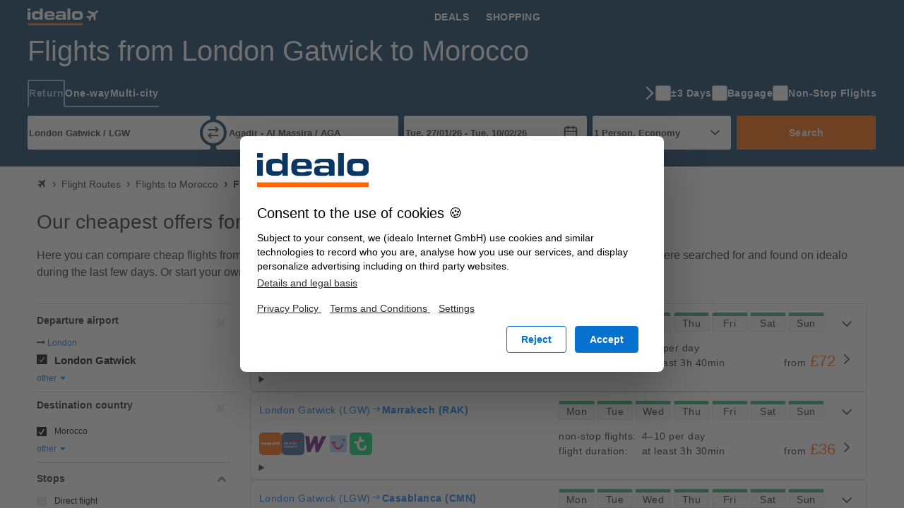

--- FILE ---
content_type: text/html; charset=UTF-8
request_url: https://www.flights-idealo.co.uk/route/London-Gatwick-LGW/Morocco-MA/
body_size: 29587
content:
<!DOCTYPE html><html prefix="og: https://ogp.me/ns# fb: https://ogp.me/ns/fb#" lang="en-GB"> <head> <meta charset="UTF-8"/> <link rel="shortcut icon" href="/favicon.ico" type="image/x-icon" /> <link rel="icon" sizes="16x16 32x32" href="/favicon.ico" /> <link rel="icon" sizes="128x128" href="/favicon-128.ico" type="image/x-icon" /> <link rel="icon" sizes="152x152" href="/favicon-152.ico" type="image/x-icon" /> <link rel="icon" sizes="167x167" href="/favicon-167.ico" type="image/x-icon" /> <link rel="icon" sizes="180x180" href="/favicon-180.ico" type="image/x-icon" /> <link rel="icon" sizes="192x192" href="/favicon-192.ico" type="image/x-icon" /> <link rel="icon" sizes="196x196" href="/favicon-196.ico" type="image/x-icon" /> <link rel="apple-touch-icon" href="/apple-touch-icon.png" /> <link rel="apple-touch-icon" sizes="57x57" href="/apple-touch-icon-57x57.png" /> <link rel="apple-touch-icon" sizes="72x72" href="/apple-touch-icon-72x72.png" /> <link rel="apple-touch-icon" sizes="76x76" href="/apple-touch-icon-76x76.png" /> <link rel="apple-touch-icon" sizes="114x114" href="/apple-touch-icon-114x114.png" /> <link rel="apple-touch-icon" sizes="120x120" href="/apple-touch-icon-120x120.png" /> <link rel="apple-touch-icon" sizes="144x144" href="/apple-touch-icon-144x144.png" /> <link rel="apple-touch-icon" sizes="152x152" href="/apple-touch-icon-152x152.png" /> <link rel="apple-touch-icon" sizes="180x180" href="/apple-touch-icon-180x180.png" /> <title>Flights London Gatwick Morocco | find and compare cheap flights</title><meta property="og:title" content="Book cheap flights from London Gatwick to Morocco" /><meta property="og:description" content="Compare prices and save now at idealo" /><meta property="og:site_name" content="Flight route" /><meta property="og:url" content="https://www.flights-idealo.co.uk/route/London-Gatwick-LGW/Morocco-MA/" /><meta property="og:image" content="https://flight-cdn.idealo.net/bilder/countries/facebook-MA.jpg" /><meta property="fb:admins" content="100002863103956" /><meta property="fb:app_id" content="118653458234733" /><meta name="robots" content="NOINDEX, FOLLOW" /><meta name="google-site-verification" content="swsuqbIRU64KdzQl7hxUyI9XohGMwDfqD1buz_biYwM" /><meta name="viewport" content="width=device-width, initial-scale=1, maximum-scale=1, shrink-to-fit=no" /><meta name="HandheldFriendly" content="True" /><meta name="description" content="Flights from London Gatwick (LGW) to Morocco, cheap non-stop flights and low-cost flight offers for the route London Gatwick (LGW) Morocco starting at £36 (price correct on 04/01/26). Book cheap direct flight tickets online." /><meta name="publisher" content="idealo.de" /><meta name="copyright" content="idealo.de" /><meta name="author" content="idealo.de" /><meta name="apple-itunes-app" content="app-id=565107138" /><meta name="google-play-app" content="app-id=de.idealo.android.flight" /> <link rel="preconnect" href="https://cdn.idealo.com/" crossorigin> <link rel="preconnect" href="https://cdn.idealo.com/"> <link rel="preconnect" href="https://flight-cdn.idealo.net/" crossorigin> <link rel="preconnect" href="https://flight-cdn.idealo.net/"> <link rel="preconnect" href="//web.cmp.usercentrics.eu"> <link rel="dns-prefetch" href="https://cdn.idealo.com/"> <link rel="dns-prefetch" href="https://flight-cdn.idealo.net/"> <link rel="dns-prefetch" href="//web.cmp.usercentrics.eu"> <link rel="preload" as="script" href="https://cdn.idealo.com/storage/cmp/idealo-cmp.min.js" type="application/javascript"> <link rel="preload" as="script" href="https://app.usercentrics.eu/browser-ui/latest/loader.js" type="application/javascript"> <link href="https://flight-cdn.idealo.net/a/dist/fonts/travel-font-8056b47dd9a702fcf9ef7919ddb75abd.woff" rel="preload" type="font/woff" crossorigin="anonymous" as="font" /><link href="https://flight-cdn.idealo.net/a/dist/fonts/travel-font-77435b991c06c7611a6f2f0f091cdf7d.woff" rel="preload" type="font/woff" crossorigin="anonymous" as="font" /><link href="https://flight-cdn.idealo.net/a/dist/fonts/travel-font-2d2bc1473e7c0d98f4845776f47ac692.woff" rel="preload" type="font/woff" crossorigin="anonymous" as="font" /><link href="https://flight-cdn.idealo.net/a/dist/css/idealo-flight-legacy-route.all.43e47932eee92f815e53b236c5580a1570.css" media="screen" rel="stylesheet" type="text/css" /><link href="https://flight-cdn.idealo.net/a/dist/css/idealo-flight-legacy-route.desktop.de895a81d5b10635527ce9dc92ed74bd94.css" media="screen and (min-width:480px)" rel="stylesheet" type="text/css" /> <script src="https://cdn.idealo.com/storage/cmp/idealo-cmp.min.js" async id="idealo-cmp" type="module"></script> <script src="https://web.cmp.usercentrics.eu/ui/loader.js" async id="usercentrics-cmp" data-settings-id="oggppIDJJe8IF8"></script> <script> window.WEBPACK_PUBLIC_PATH = "https://flight-cdn.idealo.net/a/dist-webpack/"; window.dataLayer = window.dataLayer || []; window.dataLayer.push({ ab_test_variant: "original" }); function sendToGAOverGTMDataLayer (_command, param2) { window.dataLayer.push( { googleAnalyticsEventParam2: param2 }, { event: "googleAnalyticsEvent" } ); } /** also used in gtm container */ function sendGAPageView($page) { window.dataLayer.push( {'googleAnalyticsPage': $page}, {'event': 'googleAnalyticsPageView'} ); } (function () { window.dataLayer.push({ "gtm.start": Date.now(), event: "gtm.js" }); var id = "GTM-WVMX98J"; var hostname = window.location.hostname; var tld = hostname.substring(hostname.lastIndexOf(".") + 1); if (tld === hostname) return; if (!/at|fr|it|es|uk/.test(tld)) tld = "de"; if (tld === "uk") tld = "co.uk"; var tag = document.createElement("script"); tag.async = true; tag.src = "https://gtm.idealo." + tld + "/gtm.js?id=" + id; var ref = document.getElementsByTagName("script")[0]; ref.parentNode.insertBefore(tag, ref); })(); /** * make picture elements fallback to img.src if the source is not available. * since error events do not bubble we have to capture them. */ (function (){ var seen = new WeakSet(); var useCapture = true; document.addEventListener("error", event => { var img = event.target; if (img.tagName !== "IMG") return; var pic = img.parentNode; if (pic.tagName !== "PICTURE") return; if (seen.has(img)) return; seen.add(img); Array.from(pic.childNodes) .filter(child => child.tagName === "SOURCE") .forEach(source => source.srcset = img.src); }, useCapture); }()); </script> <script id="__args__" data-control="args" type="application/json">{"clientFiles":"","clientFilesPublic":"https:\/\/flight-cdn.idealo.net\/a\/","cdnUrlStatic":"https:\/\/flight-cdn.idealo.net\/","flightURL":"\/","searchActionURL":"\/result\/","carURL":"","appEnv":"production","language":"uk","cookieRootURL":"flights-idealo.co.uk","currency":"GBP","version":"original","data":{"searchForm":{"datepicker":{"LANG_calendar_directFlight":"Days with direct flights on the route %1 - %2","LANG_tab_direct":"Direct flights"},"suggest":{"suggestionsfor":"suggestions for \"%%QUERY%%\"","code":"airport code found","airport":"airport name found","country":"airport country found","synonym":"airport synonym found","lastSearch":"Last search","priceFrom":"from %1$s","close":"close"}},"searchComponentFile":null,"searchComponentFileDebug":null,"formVars":{"form_type":"simple","action":"\/search.php?action=search","type":"return","outbound_airport_start":"London Gatwick \/ LGW","outbound_airport_start_short":"London Gatwick","outbound_airport_start_code":"LGW","outbound_airport_arrival":"Agadir - Al Massira \/ AGA","outbound_airport_arrival_short":"Agadir","outbound_airport_arrival_code":"AGA","return_airport_start":"Agadir - Al Massira \/ AGA","return_airport_start_short":"Agadir","return_airport_start_code":"AGA","return_airport_arrival":"London Gatwick \/ LGW","return_airport_arrival_short":"London Gatwick","return_airport_arrival_code":"LGW","outbound_date":"Tue 27\/01\/26","outbound_date_short":"27\/01\/26","outbound_date_timestamp":"1769519891","return_date":"Tue 10\/02\/26","return_date_short":"10\/02\/26","return_date_timestamp":"1770729491","comfortclass":"1","adults":1,"children":0,"infants":0,"timeFilterFrom":-1,"timeFilterTo":-1,"direct":"0","personCount":1},"offlineSuggest":{"airports":{"LHR":{"label":"London Heathrow \/ LHR (United Kingdom)","location":{"iata":"LHR","label":"London Heathrow \/ LHR","labelShort":"London Heathrow"}},"MAN":{"label":"Manchester \/ MAN (United Kingdom)","location":{"iata":"MAN","label":"Manchester \/ MAN","labelShort":"Manchester"}},"LGW":{"label":"London Gatwick \/ LGW (United Kingdom)","location":{"iata":"LGW","label":"London Gatwick \/ LGW","labelShort":"London Gatwick"}},"BHX":{"label":"Birmingham \/ BHX (United Kingdom)","location":{"iata":"BHX","label":"Birmingham \/ BHX","labelShort":"Birmingham"}},"EDI":{"label":"Edinburgh \/ EDI (United Kingdom)","location":{"iata":"EDI","label":"Edinburgh \/ EDI","labelShort":"Edinburgh"}},"STN":{"label":"London Stansted \/ STN (United Kingdom)","location":{"iata":"STN","label":"London Stansted \/ STN","labelShort":"London Stansted"}},"DUB":{"label":"Dublin \/ DUB (Ireland)","location":{"iata":"DUB","label":"Dublin \/ DUB","labelShort":"Dublin"}},"DEL":{"label":"Delhi Indira Gandhi \/ DEL (India)","location":{"iata":"DEL","label":"Delhi Indira Gandhi \/ DEL","labelShort":"Delhi"}},"CAI":{"label":"Cairo \/ CAI (Egypt)","location":{"iata":"CAI","label":"Cairo \/ CAI","labelShort":"Cairo"}},"FRA":{"label":"Frankfurt-Main \/ FRA (Germany)","location":{"iata":"FRA","label":"Frankfurt-Main \/ FRA","labelShort":"Frankfurt"}},"DXB":{"label":"Dubai \/ DXB (United Arab Emirates)","location":{"iata":"DXB","label":"Dubai \/ DXB","labelShort":"Dubai"}},"IST":{"label":"Istanbul \/ IST (Turkey)","location":{"iata":"IST","label":"Istanbul \/ IST","labelShort":"Istanbul"}},"BKK":{"label":"Bangkok Suvarnabhumi \/ BKK (Thailand)","location":{"iata":"BKK","label":"Bangkok Suvarnabhumi \/ BKK","labelShort":"Bangkok"}},"LTN":{"label":"London Luton \/ LTN (United Kingdom)","location":{"iata":"LTN","label":"London Luton \/ LTN","labelShort":"London Luton"}},"BOM":{"label":"Mumbai (Bombay) \/ BOM (India)","location":{"iata":"BOM","label":"Mumbai (Bombay) \/ BOM","labelShort":"Mumbai"}},"GLA":{"label":"Glasgow \/ GLA (United Kingdom)","location":{"iata":"GLA","label":"Glasgow \/ GLA","labelShort":"Glasgow"}},"ATH":{"label":"Athens \/ ATH (Greece)","location":{"iata":"ATH","label":"Athens \/ ATH","labelShort":"Athens"}},"BCN":{"label":"Barcelona El Prat \/ BCN (Spain)","location":{"iata":"BCN","label":"Barcelona El Prat \/ BCN","labelShort":"Barcelona"}},"NQY":{"label":"Newquay Cornwall Airport \/ NQY (United Kingdom)","location":{"iata":"NQY","label":"Newquay Cornwall Airport \/ NQY","labelShort":"Newquay"}},"AMS":{"label":"Amsterdam Schiphol \/ AMS (Netherlands)","location":{"iata":"AMS","label":"Amsterdam Schiphol \/ AMS","labelShort":"Amsterdam"}},"TLV":{"label":"Tel Aviv Ben Gurion \/ TLV (Israel)","location":{"iata":"TLV","label":"Tel Aviv Ben Gurion \/ TLV","labelShort":"Tel Aviv"}},"DAC":{"label":"Dhaka \/ DAC (Bangladesh)","location":{"iata":"DAC","label":"Dhaka \/ DAC","labelShort":"Dhaka"}},"SOF":{"label":"Sofia \/ SOF (Bulgaria)","location":{"iata":"SOF","label":"Sofia \/ SOF","labelShort":"Sofia"}},"CPH":{"label":"Copenhagen \/ CPH (Denmark)","location":{"iata":"CPH","label":"Copenhagen \/ CPH","labelShort":"Copenhagen"}},"AGP":{"label":"Malaga \/ AGP (Spain)","location":{"iata":"AGP","label":"Malaga \/ AGP","labelShort":"Malaga"}},"ACE":{"label":"Lanzarote Arrecife \/ ACE (Spain)","location":{"iata":"ACE","label":"Lanzarote Arrecife \/ ACE","labelShort":"Lanzarote"}},"BRU":{"label":"Brussels \/ BRU (Belgium)","location":{"iata":"BRU","label":"Brussels \/ BRU","labelShort":"Brussels"}},"ALC":{"label":"Alicante \/ ALC (Spain)","location":{"iata":"ALC","label":"Alicante \/ ALC","labelShort":"Alicante"}},"BRS":{"label":"Bristol International Airport \/ BRS (United Kingdom)","location":{"iata":"BRS","label":"Bristol International Airport \/ BRS","labelShort":"Bristol"}},"MLA":{"label":"Malta \/ MLA (Malta)","location":{"iata":"MLA","label":"Malta \/ MLA","labelShort":"Malta"}},"FCO":{"label":"Rome Fiumicino Leonardo da Vinci \/ FCO (Italy)","location":{"iata":"FCO","label":"Rome Fiumicino Leonardo da Vinci \/ FCO","labelShort":"Rome Fiumicino"}},"INV":{"label":"Inverness \/ INV (United Kingdom)","location":{"iata":"INV","label":"Inverness \/ INV","labelShort":"Inverness"}},"TFS":{"label":"Tenerife South- Reina Sofia \/ TFS (Spain)","location":{"iata":"TFS","label":"Tenerife South- Reina Sofia \/ TFS","labelShort":"Tenerife South"}},"LPL":{"label":"Liverpool \/ LPL (United Kingdom)","location":{"iata":"LPL","label":"Liverpool \/ LPL","labelShort":"Liverpool"}},"BUD":{"label":"Budapest Ferihegy \/ BUD (Hungary)","location":{"iata":"BUD","label":"Budapest Ferihegy \/ BUD","labelShort":"Budapest"}},"BFS":{"label":"Belfast International \/ BFS (United Kingdom)","location":{"iata":"BFS","label":"Belfast International \/ BFS","labelShort":"Belfast"}},"OSL":{"label":"Oslo-Gardermoen \/ OSL (Norway)","location":{"iata":"OSL","label":"Oslo-Gardermoen \/ OSL","labelShort":"Oslo"}},"GVA":{"label":"Geneva \/ GVA (Switzerland)","location":{"iata":"GVA","label":"Geneva \/ GVA","labelShort":"Geneva"}},"PMI":{"label":"Palma de Mallorca \/ PMI (Spain)","location":{"iata":"PMI","label":"Palma de Mallorca \/ PMI","labelShort":"Majorca"}},"EMA":{"label":"East Midlands \/ EMA (United Kingdom)","location":{"iata":"EMA","label":"East Midlands \/ EMA","labelShort":"East Midlands"}},"NCE":{"label":"Nice-C\u00f4te d'Azur \/ NCE (France)","location":{"iata":"NCE","label":"Nice-C\u00f4te d'Azur \/ NCE","labelShort":"Nice"}},"LPA":{"label":"Las Palmas - Gran Canaria \/ LPA (Spain)","location":{"iata":"LPA","label":"Las Palmas - Gran Canaria \/ LPA","labelShort":"Gran Canaria Las Palmas"}},"FAO":{"label":"Faro \/ FAO (Portugal)","location":{"iata":"FAO","label":"Faro \/ FAO","labelShort":"Faro"}},"IBZ":{"label":"Ibiza \/ IBZ (Spain)","location":{"iata":"IBZ","label":"Ibiza \/ IBZ","labelShort":"Ibiza"}},"CCU":{"label":"Kolkata (Calcutta) \/ CCU (India)","location":{"iata":"CCU","label":"Kolkata (Calcutta) \/ CCU","labelShort":"Kolkata"}},"FNC":{"label":"Funchal Madeira \/ FNC (Portugal)","location":{"iata":"FNC","label":"Funchal Madeira \/ FNC","labelShort":"Funchal"}},"BGY":{"label":"Milan-Bergamo - Orio Al Serio \/ BGY (Italy)","location":{"iata":"BGY","label":"Milan-Bergamo - Orio Al Serio \/ BGY","labelShort":"Milan-Bergamo"}}},"from":["BFS","BHX","BRS","EMA","EDI","LGW","LHR","LTN","STN","MAN"],"to":{"BHX":["ALC","BRU","CPH","DXB","DUB","EDI","FAO","FNC","GVA","AGP"],"EDI":["AMS","BHX","BRS","BRU","CPH","DUB","GVA","LHR","MAN","NCE"],"LGW":["ALC","AMS","ATH","BCN","DXB","DUB","FAO","FRA","GVA","FCO"],"LHR":["ATH","BKK","CAI","DEL","DAC","DUB","EDI","CCU","BOM","FCO"],"STN":["AMS","DUB","IBZ","AGP","MLA","MAN","BGY","NQY","OSL","PMI"],"LTN":["ALC","DUB","GVA","INV","IST","ACE","LPA","SOF","TLV","TFS"],"MAN":["ALC","AMS","ATH","BCN","BRU","CPH","DUB","FAO","ACE","FCO"],"BFS":["AMS","BCN","BHX","EDI","FAO","GVA","GLA","INV","LPL","AGP"],"BRS":["AMS","BRU","BUD","DUB","EDI","FAO","GVA","AGP","NCE","PMI"],"EMA":["ALC","AMS","DUB","EDI","FAO","IBZ","AGP","MLA","PMI","TFS"]}},"ajaxConfig":{"urlStartSearch":"\/ajax\/startSearch.php","urlInitSearch":"\/search.php","urlGetResult":"\/ajax\/getResults.php","urlSearch":"\/route\/London-Gatwick-LGW\/Agadir-AGA\/","searchTimeout":65000,"getResultInterval":200,"num":null},"doNotSetFormFieldByJavascriptCookie":{"outbound_airport_start":"London Gatwick \/ LGW","outbound_airport_start_short":"London Gatwick","outbound_airport_start_code":"LGW","return_airport_arrival":"London Gatwick \/ LGW","return_airport_arrival_short":"London Gatwick","return_airport_arrival_code":"LGW","outbound_airport_arrival":"Agadir - Al Massira \/ AGA","outbound_airport_arrival_short":"Agadir","outbound_airport_arrival_code":"AGA","return_airport_start":"Agadir - Al Massira \/ AGA","return_airport_start_short":"Agadir","return_airport_start_code":"AGA"},"visualWidgets":{"translations":{"widgetBookBefore1Day":"Book 1 day before departure","widgetBookBeforeXDay":"Book %1$s days before departure"},"cheapestDayChartData":null,"DaysBeforeBookingChartData":null,"CheapestMonthChartData":null},"pricewidget":null,"flightRecommendation":{"outboundAirportCode":null,"outboundDate":null,"returnDate":null},"flightRouteDefinition":{"key":"ab_route","path":"\/route\/London-Gatwick-LGW\/Morocco-MA\/"},"routeFacets":[{"used_filter":[{"value":"LGW"}],"facet":"facetSource","type":"path"},{"used_filter":[{"value":"MA"}],"facet":"facetDestinationState","type":"path"}]},"abGroup":"A","locale":"en_GB","pricePreviewServiceUrl":"https:\/\/pricepreview.reise.s.idealo.de","featureFlags":{"train-offers":{"status":"always-active","name":"train-offers"},"price-widget":{"status":"inactive","name":"price-widget"},"price-widget-opened":{"status":"inactive","name":"price-widget-opened"},"route-duration":{"status":"always-active","name":"route-duration"},"route-visual-widgets":{"status":"always-active","name":"route-visual-widgets"},"filter-shop-weight-zero":{"status":"inactive","name":"filter-shop-weight-zero"},"flex-dates":{"status":"always-active","name":"flex-dates"},"search-tooltip":{"status":"always-active","name":"search-tooltip"},"search-teaser-sidebar":{"status":"inactive","name":"search-teaser-sidebar"},"search-teaser-overlay":{"status":"inactive","name":"search-teaser-overlay"},"search-teaser-hotel-block":{"status":"inactive","name":"search-teaser-hotel-block"},"search-teaser-packagetravel-block":{"status":"inactive","name":"search-teaser-packagetravel-block"},"search-teaser-mietwagen-block":{"status":"inactive","name":"search-teaser-mietwagen-block"},"search-teaser-externalpartner-block":{"status":"inactive","name":"search-teaser-externalpartner-block"},"search-teaser-in-search-result":{"status":"inactive","name":"search-teaser-in-search-result"},"more-filter-search":{"status":"inactive","name":"more-filter-search"},"metro-canonical-child-hierarchy":{"status":"always-active","name":"metro-canonical-child-hierarchy"},"atmosfair-efficiency-rating":{"status":"inactive","name":"atmosfair-efficiency-rating"},"baggage-filter":{"status":"always-active","name":"baggage-filter"},"faq-json-frontpage":{"status":"inactive","name":"faq-json-frontpage"},"faq-json-routepage":{"status":"inactive","name":"faq-json-routepage"},"flexible-rebooking":{"status":"inactive","name":"flexible-rebooking"},"atmosfair-filter":{"status":"inactive","name":"atmosfair-filter"},"deals-teaser":{"status":"inactive","name":"deals-teaser"},"opengraph-routeoffers-translations":{"status":"always-active","name":"opengraph-routeoffers-translations"},"direct-flight-filter-ajax":{"status":"always-active","name":"direct-flight-filter-ajax"},"black-friday":{"status":"inactive","name":"black-friday"},"next-privacypolicy":{"status":"inactive","name":"next-privacypolicy"},"offers-as-table-routepage":{"status":"always-active","name":"offers-as-table-routepage"},"ads-offer-list-pos-6":{"status":"always-active","name":"ads-offer-list-pos-6"},"route-airlines":{"status":"inactive","name":"route-airlines"},"search-flex-dates-per-default":{"status":"inactive","name":"search-flex-dates-per-default"},"move-airline-content":{"status":"always-active","name":"move-airline-content"}},"controller":"Application\\Controller\\RouteSchedule","action":"index","configs":{"externalServices":{"Suggester":{"baseUrl":"https:\/\/flight-suggester.idealo.net","path":"\/v2\/suggester\/","timeout":1000},"DealsDataSourceService":{"baseUrl":"http:\/\/travel-flight-deals-pro-service.travel-flight-deals-pro\/","timeout":1000}}}}</script> <script type="application/ld+json"> {"@context":"https:\/\/schema.org","@type":"Product","name":"Flights from London Gatwick to Morocco","offers":{"@type":"AggregateOffer","lowPrice":35.97,"priceCurrency":"GBP"}}</script><script crossorigin="anonymous" src="https://flight-cdn.idealo.net/a/dist-webpack/head.9f229a41d1dd0b65f246.js"></script><script crossorigin="anonymous" src="https://flight-cdn.idealo.net/a/dist-webpack/npm.jquery.51bb91fea33e790e2a28.js"></script><script crossorigin="anonymous" src="https://flight-cdn.idealo.net/a/dist-webpack/npm.underscore.094c392ce17f44ecaf63.js"></script><script crossorigin="anonymous" src="https://flight-cdn.idealo.net/a/dist-webpack/65.3c0c5353b807b5864be3.js"></script><script crossorigin="anonymous" src="https://flight-cdn.idealo.net/a/dist-webpack/936.1890c41b81d9cd536454.js"></script><script crossorigin="anonymous" src="https://flight-cdn.idealo.net/a/dist-webpack/262.5c47687b21d31fa51cbd.js"></script><script crossorigin="anonymous" src="https://flight-cdn.idealo.net/a/dist-webpack/routeHead.c2171c22446960de3f66.js"></script> </head><body> <div id="reactRoot"></div> <div class=""> <style data-styled="true" data-styled-version="5.3.11">.cBfbn > img:only-child,.cBfbn > svg:only-child{vertical-align:middle;}/*!sc*/
data-styled.g1[id="Anchor-sc-ma3z5c-0"]{content:"cBfbn,"}/*!sc*/
.kRqxTb{list-style:none;padding:0;margin:0;}/*!sc*/
data-styled.g2[id="List-sc-mquwwl-0"]{content:"kRqxTb,"}/*!sc*/
.casgVM{color:#ffffff;background-color:#0a3761;}/*!sc*/
data-styled.g5[id="Section__Ocean-sc-nf3dmp-1"]{content:"casgVM,"}/*!sc*/
.etCZsO{background-color:transparent;color:inherit;border:none;padding:0;}/*!sc*/
.etCZsO:enabled{cursor:pointer;}/*!sc*/
data-styled.g10[id="Button-sc-x6frdh-0"]{content:"etCZsO,"}/*!sc*/
.fujzTE{display:-webkit-box;display:-webkit-flex;display:-ms-flexbox;display:flex;-webkit-align-items:center;-webkit-box-align:center;-ms-flex-align:center;align-items:center;-webkit-box-pack:center;-webkit-justify-content:center;-ms-flex-pack:center;justify-content:center;width:2.5rem;height:2.5rem;outline-offset:-2px;}/*!sc*/
.fujzTE[data-pull="left"]{margin-left:-0.5rem;}/*!sc*/
.fujzTE[data-pull="right"]{margin-right:-0.5rem;}/*!sc*/
.fujzTE[data-pull="top-right"]{margin-top:-0.5rem;margin-right:-0.5rem;}/*!sc*/
.fujzTE:disabled{color:#b4b4b4;}/*!sc*/
.fujzTE svg{width:2rem;height:2rem;stroke-width:1.75;}/*!sc*/
data-styled.g13[id="Button__IconButton-sc-x6frdh-3"]{content:"fujzTE,"}/*!sc*/
.jjZHIn{box-sizing:border-box;margin:0 auto;max-width:1250px;padding-left:12px;padding-right:12px;}/*!sc*/
@media (min-width:768px){.jjZHIn{padding-left:24px;padding-right:24px;}}/*!sc*/
.jjZHIn[data-debug]{outline:2px dashed #d2d2d2;}/*!sc*/
data-styled.g21[id="Container-sc-zx29il-0"]{content:"jjZHIn,"}/*!sc*/
.fwagqu{justify-self:center;}/*!sc*/
.fwagqu svg{height:1.5rem;}/*!sc*/
data-styled.g53[id="Navbar__BrandAnchor-sc-7rn59h-0"]{content:"fwagqu,"}/*!sc*/
.kRYIfz{display:block;width:100%;box-sizing:border-box;padding:0.5rem 0.75rem;outline-offset:-3px;font-family:Roboto,Helvetica,Arial,sans-serif;font-size:0.875rem;font-weight:700;-webkit-letter-spacing:0.03571428571428571em;-moz-letter-spacing:0.03571428571428571em;-ms-letter-spacing:0.03571428571428571em;letter-spacing:0.03571428571428571em;line-height:1.5;color:#ffffff;white-space:nowrap;-webkit-text-decoration:none;text-decoration:none;text-transform:uppercase;}/*!sc*/
.kRYIfz:hover{color:#a0bdda;}/*!sc*/
data-styled.g55[id="Navbar__NavAnchor-sc-7rn59h-2"]{content:"kRYIfz,"}/*!sc*/
.cTqpOw{display:-webkit-box;display:-webkit-flex;display:-ms-flexbox;display:flex;-webkit-flex-direction:column;-ms-flex-direction:column;flex-direction:column;-webkit-box-pack:center;-webkit-justify-content:center;-ms-flex-pack:center;justify-content:center;}/*!sc*/
data-styled.g57[id="Navbar__NavColumn-sc-7rn59h-4"]{content:"cTqpOw,"}/*!sc*/
.iJRrxV{-webkit-flex-direction:row;-ms-flex-direction:row;flex-direction:row;}/*!sc*/
data-styled.g58[id="Navbar__NavRow-sc-7rn59h-5"]{content:"iJRrxV,"}/*!sc*/
.hFXRmc{display:grid;-webkit-align-items:center;-webkit-box-align:center;-ms-flex-align:center;align-items:center;grid-template-columns:auto 1fr auto;height:3rem;}/*!sc*/
.hFXRmc .Navbar__NavRow-sc-7rn59h-5{display:none;}/*!sc*/
.hFXRmc .Navbar__BFAnchor-sc-7rn59h-3[data-variant="mobile"]{display:inline-block;}/*!sc*/
@media (min-width:768px){.hFXRmc{grid-template-columns:auto 1fr;}.hFXRmc .Navbar__NavRow-sc-7rn59h-5{display:-webkit-box;display:-webkit-flex;display:-ms-flexbox;display:flex;}.hFXRmc .Button__IconButton-sc-x6frdh-3{display:none;}.hFXRmc .Navbar__BFAnchor-sc-7rn59h-3[data-variant="mobile"]{display:none;}}/*!sc*/
data-styled.g61[id="Navbar__Nav-sc-7rn59h-8"]{content:"hFXRmc,"}/*!sc*/</style><div translate="no" data-hypernova-key="Navbar" data-hypernova-id="d2208dcc-dbb9-4390-bf13-06ccad4b16df"><div class="Section__Ocean-sc-nf3dmp-1 casgVM"><nav class="Container-sc-zx29il-0 Navbar__Nav-sc-7rn59h-8 jjZHIn hFXRmc"><button data-pull="left" type="button" aria-label="Menu" aria-expanded="false" aria-haspopup="dialog" class="Button-sc-x6frdh-0 Button__IconButton-sc-x6frdh-3 etCZsO fujzTE"><svg xmlns="http://www.w3.org/2000/svg" width="24" height="24" viewBox="0 0 24 24" fill="none" stroke="currentColor" stroke-width="2" stroke-linecap="round" stroke-linejoin="round" class="lucide lucide-menu" aria-hidden="true"><path d="M4 12h16"></path><path d="M4 18h16"></path><path d="M4 6h16"></path></svg></button><a title="Flight and Low-Cost Flight Price Comparison" class="Anchor-sc-ma3z5c-0 Navbar__BrandAnchor-sc-7rn59h-0 cBfbn fwagqu" href="/" rel="" target="_self"><svg xmlns="http://www.w3.org/2000/svg" viewBox="-30 0 125.424 30"><g fill="none" fill-rule="evenodd"><path fill="#f60" d="M-30 30h98v-4h-98z"></path><path fill="#fff" d="M53.9 13.39q0 .574.1 1.14c.049.308.184.596.39.83.247.244.554.42.89.51a6 6 0 0 0 1.64.18h2.73q.751.007 1.49-.12c.39-.064.76-.21 1.09-.43.294-.218.522-.512.66-.85.159-.453.233-.93.22-1.41v-1.49a3.9 3.9 0 0 0-.22-1.4 2 2 0 0 0-.66-.85 2.6 2.6 0 0 0-1.09-.43 8.3 8.3 0 0 0-1.5-.07h-2.73a6 6 0 0 0-1.64.18 2 2 0 0 0-.89.51 1.6 1.6 0 0 0-.39.83 6.6 6.6 0 0 0-.09 1.13zM49 10.73C49 6 52.13 5 54.9 5h7.2c2.77 0 5.9 1 5.9 5.73v3.54C68 19 64.87 20 62.1 20h-7.2c-2.77 0-5.9-1-5.9-5.73zM41 20h5V0h-5zm-9.92-2.95c1.4 0 2-.47 2-1.37 0-1.56-.48-1.72-3.21-1.73h-2.42c-2 0-2.51.42-2.53 1.35 0 1.42.5 1.75 2.53 1.75zM20 14.7c0-3.89 5.52-3.7 6-3.7h4a4.88 4.88 0 0 1 2.91.84l.09.1v-1.62C33 8.78 32.73 8 30.81 8h-3.6c-1.6 0-2.5.31-2.5 1h-4.22c0-3 2.43-4 6.32-4h5.84C36.16 5 38 6.78 38 10.18V20h-5v-2l-.3.53c-.86 1.22-1.51 1.5-4.08 1.5h-3.54C21.94 20 20 19.28 20 15.92zM5 10.35C5 8.81 5.61 8 7.53 8h2.94c1.92 0 2.53.81 2.53 2.35V11H5ZM18 14v-2.46C18 6.67 15.76 5 10.14 5H6.42C2.59 5 0 6.63 0 12v1.37c0 6 3.5 6.67 7 6.67h5c4.44 0 6-.75 6-4h-5c0 .86-.76 1-2 1H7.5c-1.19 0-2.5-.72-2.5-2V14zm-35-.62q-.005.564.09 1.12c.044.302.173.587.37.82.232.246.531.419.86.5a5.6 5.6 0 0 0 1.59.18h2.75a7.7 7.7 0 0 0 1.44-.12 2.6 2.6 0 0 0 1-.42c.284-.216.503-.507.63-.84.18-.441.271-.913.27-1.39v-1.47a3.6 3.6 0 0 0-.22-1.38 1.9 1.9 0 0 0-.63-.84 2.6 2.6 0 0 0-1-.42A7.8 7.8 0 0 0-11.34 9h-2.75a5.7 5.7 0 0 0-1.59.18 1.76 1.76 0 0 0-.86.5 1.64 1.64 0 0 0-.37.82 6.4 6.4 0 0 0-.09 1.12zm-5-2.14c-.04-.853.011-1.708.15-2.55a3.85 3.85 0 0 1 1.06-2 5.43 5.43 0 0 1 2.36-1.26A16 16 0 0 1-14.27 5h1.37q.846-.004 1.68.13a5 5 0 0 1 1.5.47c.442.217.833.524 1.15.9.342.407.57.897.66 1.42V0H-3v20h-5v-2.82a3.4 3.4 0 0 1-.61 1.07 3.6 3.6 0 0 1-1 .92 5.1 5.1 0 0 1-1.53.59 9 9 0 0 1-2 .24h-1.13c-1.4.036-2.798-.112-4.16-.44a5.34 5.34 0 0 1-2.36-1.27 3.47 3.47 0 0 1-1.06-1.85c-.14-.846-.19-1.704-.15-2.56zM-30 4h5V0h-5zm0 16h5V6h-5z"></path><path fill="#fff" d="M78.757 4.803a.3.3 0 0 0-.082.047 1 1 0 0 1-.092.064.6.6 0 0 0-.094.074.5.5 0 0 1-.087.07.3.3 0 0 0-.066.053.4.4 0 0 1-.086.066.5.5 0 0 0-.092.072.3.3 0 0 1-.064.056 1 1 0 0 0-.086.069 1 1 0 0 1-.097.076.3.3 0 0 0-.075.061.4.4 0 0 1-.082.067.3.3 0 0 0-.068.051.4.4 0 0 1-.072.06.9.9 0 0 0-.257.279.3.3 0 0 0-.048.155.64.64 0 0 0 .047.3.999.999 0 0 0 .193.21c.123.092.192.14.244.166.028.015.052.032.053.039 0 .006.033.03.071.052.1.06.236.149.39.256.187.132.277.192.385.255a1 1 0 0 1 .09.062c.014.013.05.036.082.053a.2.2 0 0 1 .065.046.3.3 0 0 0 .075.05c.037.02.068.041.068.047 0 .007.033.03.071.053.09.052.165.101.236.151.03.022.078.053.106.068a.172.172 0 0 1 .053.038c0 .005.03.026.066.046s.07.043.074.051.03.028.059.043a1 1 0 0 1 .102.064c.027.02.074.052.104.07.087.052.161.102.208.14.024.019.064.044.089.056s.045.027.046.032c0 .009.068.054.233.155a1.8 1.8 0 0 1 .107.072c.025.02.067.046.092.059s.045.027.046.033c0 .006.03.027.067.047.036.02.069.042.073.05s.033.03.065.048.082.05.11.07.072.05.098.064c.074.045.153.098.2.135a.6.6 0 0 0 .088.056.14.14 0 0 1 .051.037.3.3 0 0 0 .079.057c.038.023.114.072.168.108s.127.082.16.102a.24.24 0 0 1 .071.051.21.21 0 0 0 .068.048.2.2 0 0 1 .067.045.33.33 0 0 0 .078.056c.04.021.082.05.096.063s.04.03.06.038.06.034.092.058a1 1 0 0 0 .093.063c.02.01.047.03.06.043.012.014.04.032.06.04s.056.033.081.054.07.053.1.071c.095.058.163.102.22.144a1 1 0 0 0 .1.062.14.14 0 0 1 .051.037.3.3 0 0 0 .075.051c.037.02.068.04.068.047.001.006.027.025.06.043.03.018.08.05.107.07s.076.053.108.072c.153.093.185.114.195.13.006.008.04.03.077.05.036.019.066.04.067.046 0 .006.024.024.052.039s.074.043.102.063c.068.05.179.122.246.161a.34.34 0 0 1 .073.055c.011.012.036.03.056.038s.052.029.07.045c.03.028.069.054.217.143.104.063.13.089.13.131 0 .032-.01.044-.05.072a1 1 0 0 0-.101.082.3.3 0 0 1-.065.05.3.3 0 0 0-.064.051.6.6 0 0 1-.097.077.4.4 0 0 0-.082.064.6.6 0 0 1-.09.073.4.4 0 0 0-.076.062.3.3 0 0 1-.064.055 1 1 0 0 0-.106.084.4.4 0 0 1-.076.058.3.3 0 0 0-.066.053 1 1 0 0 1-.096.08 1 1 0 0 0-.08.063 1 1 0 0 1-.082.063.4.4 0 0 0-.073.061.5.5 0 0 1-.083.067.6.6 0 0 0-.088.07.5.5 0 0 1-.08.066.5.5 0 0 0-.08.065.6.6 0 0 1-.091.072 1 1 0 0 0-.086.065.5.5 0 0 1-.067.054.5.5 0 0 0-.075.065.6.6 0 0 1-.098.08.5.5 0 0 0-.087.066.4.4 0 0 1-.07.056.3.3 0 0 0-.064.055.4.4 0 0 1-.082.067.6.6 0 0 0-.097.076.5.5 0 0 1-.084.067.4.4 0 0 0-.075.06 1 1 0 0 1-.102.083c-.096.07-.136.103-.192.155a1 1 0 0 1-.115.088.5.5 0 0 0-.091.073.3.3 0 0 1-.064.056 1 1 0 0 0-.086.069 1 1 0 0 1-.092.072.4.4 0 0 0-.075.06 1 1 0 0 1-.087.073l-.108.081a1.2 1.2 0 0 1-.209.144.5.5 0 0 1-.098-.026 1 1 0 0 0-.192-.037 1 1 0 0 1-.2-.04 1 1 0 0 0-.199-.04 1 1 0 0 1-.199-.04 1 1 0 0 0-.197-.04.7.7 0 0 1-.232-.05 1 1 0 0 0-.17-.03 1 1 0 0 1-.175-.033.9.9 0 0 0-.252-.051 1 1 0 0 1-.17-.038 1 1 0 0 0-.2-.04 1 1 0 0 1-.19-.036 1 1 0 0 0-.2-.04 1 1 0 0 1-.2-.042 1.2 1.2 0 0 0-.218-.043 1 1 0 0 1-.213-.043.8.8 0 0 0-.188-.037 1 1 0 0 1-.175-.032c-.129-.044-.27-.032-.358.031a1 1 0 0 1-.098.058.4.4 0 0 0-.092.066.6.6 0 0 1-.089.073.5.5 0 0 0-.083.067.5.5 0 0 1-.087.07 1 1 0 0 0-.097.078.2.2 0 0 1-.06.047.2.2 0 0 0-.055.044.7.7 0 0 1-.107.084.4.4 0 0 0-.086.07.3.3 0 0 1-.064.054 1 1 0 0 0-.086.07 1 1 0 0 1-.091.072.5.5 0 0 0-.084.067.5.5 0 0 1-.08.065.5.5 0 0 0-.077.06.5.5 0 0 1-.075.06 1 1 0 0 0-.102.084.4.4 0 0 1-.065.056.5.5 0 0 0-.071.074.5.5 0 0 0-.104.18c-.037.102-.039.116-.03.207.008.093.011.105.066.197.065.11.124.17.199.205a.4.4 0 0 1 .074.047.4.4 0 0 0 .096.05c.039.017.088.041.108.056s.06.033.09.043a.42.42 0 0 1 .094.049c.024.017.07.04.104.052a.5.5 0 0 1 .098.047.6.6 0 0 0 .09.048c.03.012.074.035.097.05a.6.6 0 0 0 .109.052.3.3 0 0 1 .09.046.4.4 0 0 0 .097.052c.04.016.089.04.109.055a.4.4 0 0 0 .085.042c.027.009.068.03.092.048a.5.5 0 0 0 .107.054.6.6 0 0 1 .114.055.4.4 0 0 0 .089.046c.022.007.06.026.084.043a1 1 0 0 0 .117.058c.04.016.08.037.09.047s.05.03.09.047a.87.87 0 0 1 .126.063.2.2 0 0 0 .068.033c.008 0 .044.018.08.04a1 1 0 0 0 .126.063.488.488 0 0 1 .102.053.4.4 0 0 0 .09.046.4.4 0 0 1 .091.045 1 1 0 0 0 .116.058c.04.016.08.037.089.046.01.01.049.03.087.046a1 1 0 0 1 .125.063c.03.019.066.037.08.04a.4.4 0 0 1 .088.045.6.6 0 0 0 .106.052c.025.008.069.03.097.05s.073.042.1.05a.4.4 0 0 1 .09.044 1 1 0 0 0 .09.048.3.3 0 0 1 .135.113c.039.051.043.07.09.342a3 3 0 0 0 .084.347c.048.148.074.255.101.428.021.132.06.287.109.439.021.065.05.188.065.273.037.22.061.323.103.445.048.144.051.155.093.394.02.113.047.24.06.28.075.246.09.303.113.432.04.226.062.316.111.468.029.085.058.207.075.308.037.22.042.233.13.356.082.114.107.132.273.198a.3.3 0 0 0 .188.025c.086-.008.111-.014.15-.04l.13-.082a.5.5 0 0 0 .096-.072.3.3 0 0 1 .065-.053.7.7 0 0 0 .096-.078.6.6 0 0 1 .091-.075.5.5 0 0 0 .075-.059.5.5 0 0 1 .075-.06.5.5 0 0 0 .08-.064.6.6 0 0 1 .097-.076.4.4 0 0 0 .082-.067.3.3 0 0 1 .07-.058 1 1 0 0 0 .09-.072.5.5 0 0 1 .088-.066.4.4 0 0 0 .087-.069.4.4 0 0 1 .068-.058.5.5 0 0 0 .074-.061.5.5 0 0 1 .096-.075.4.4 0 0 0 .08-.061 1.076 1.076 0 0 0 .228-.264 3.742 3.742 0 0 1 .022-.187 2.89 2.89 0 0 0 .028-.528 4 4 0 0 1 .008-.501c.018-.141.024-.298.018-.55a2.795 2.795 0 0 1 .014-.505c.01-.073.016-.225.015-.339l-.003-.347c0-.078.003-.175.01-.216.015-.117.023-.293.02-.478l-.004-.253c0-.076.003-.09.04-.147a.4.4 0 0 1 .08-.088 1 1 0 0 0 .082-.066 1 1 0 0 1 .103-.08.4.4 0 0 0 .075-.058.5.5 0 0 1 .086-.072.5.5 0 0 0 .086-.073.2.2 0 0 1 .06-.047.5.5 0 0 0 .092-.072.4.4 0 0 1 .08-.065.3.3 0 0 0 .066-.05 1 1 0 0 1 .1-.08 1 1 0 0 0 .1-.08c.06-.057.172-.148.22-.177a.5.5 0 0 0 .086-.07.5.5 0 0 1 .088-.073.5.5 0 0 0 .08-.061 1 1 0 0 1 .08-.064.5.5 0 0 0 .082-.066.4.4 0 0 1 .07-.059 1 1 0 0 0 .089-.07 1 1 0 0 1 .092-.073.5.5 0 0 0 .079-.064.5.5 0 0 1 .072-.06 1 1 0 0 0 .1-.081.3.3 0 0 1 .078-.058.2.2 0 0 0 .06-.05.6.6 0 0 1 .095-.08.5.5 0 0 0 .08-.062.5.5 0 0 1 .075-.059.4.4 0 0 0 .077-.063.6.6 0 0 1 .096-.079.6.6 0 0 0 .092-.072.4.4 0 0 1 .072-.058.5.5 0 0 0 .08-.065.5.5 0 0 1 .084-.067 1 1 0 0 0 .101-.08.3.3 0 0 1 .065-.052.3.3 0 0 0 .065-.054.5.5 0 0 1 .098-.077.4.4 0 0 0 .08-.063.5.5 0 0 1 .075-.061.5.5 0 0 0 .078-.068c.07-.075.133-.093.175-.048.04.042.095.186.129.33.018.078.05.17.08.235.027.06.057.15.07.205.026.126.056.216.1.308.019.04.048.132.065.204.03.13.06.216.097.273.01.017.035.099.055.182.039.16.053.2.095.277.015.025.043.116.064.2.036.154.05.193.105.312.016.033.043.12.06.194.016.073.042.16.058.193l.048.104c.012.025.035.105.052.18.017.073.047.17.067.214.056.124.061.14.092.271.03.121.044.162.098.28.016.034.043.123.06.198.02.084.048.168.072.217.04.08.052.118.103.323.015.06.046.147.069.193.026.052.053.132.072.215.03.13.044.171.1.29.015.035.042.123.059.197.02.085.049.174.08.24.03.064.06.155.077.234a.9.9 0 0 0 .092.269c.02.04.05.134.067.21.017.074.045.164.06.197.055.117.068.153.098.283.017.072.054.181.08.243.028.062.06.153.071.203.012.05.03.107.039.126a.8.8 0 0 0 .196.206c.101.072.13.077.318.06.186-.015.218-.027.316-.119a.2.2 0 0 1 .067-.048c.01 0 .034-.02.056-.044a.6.6 0 0 1 .096-.079.6.6 0 0 0 .092-.072.5.5 0 0 1 .072-.06.5.5 0 0 0 .073-.061.6.6 0 0 1 .097-.076.4.4 0 0 0 .083-.067.4.4 0 0 1 .08-.065.357.357 0 0 0 .081-.066.3.3 0 0 1 .075-.061.5.5 0 0 0 .08-.064.5.5 0 0 1 .071-.06.6.6 0 0 0 .204-.267c.05-.126.055-.18.04-.47a7 7 0 0 1-.007-.73c.01-.204.01-.391-.003-.666a7 7 0 0 1-.01-.617c.016-.23.015-.464-.004-.885a5 5 0 0 1-.006-.57c.015-.149.015-.37 0-.779a8 8 0 0 1-.009-.536c.02-.21.017-.411-.008-1.001a5 5 0 0 1 0-.32c.014-.357.015-.458.005-.702a9 9 0 0 1-.01-.87 6 6 0 0 0 0-.513 7 7 0 0 1-.01-.763c.011-.163.01-.474-.001-.721-.014-.286-.015-.279.052-.357a.7.7 0 0 1 .113-.102 1 1 0 0 0 .105-.085.3.3 0 0 1 .067-.051.2.2 0 0 0 .063-.052.5.5 0 0 1 .096-.078.4.4 0 0 0 .085-.064.5.5 0 0 1 .074-.062.5.5 0 0 0 .073-.06.6.6 0 0 1 .091-.073 1 1 0 0 0 .1-.077 1 1 0 0 1 .08-.066.5.5 0 0 0 .073-.06.5.5 0 0 1 .08-.065 1 1 0 0 0 .083-.065 1 1 0 0 1 .076-.059 1 1 0 0 0 .08-.066 1 1 0 0 1 .097-.075.3.3 0 0 0 .075-.062.3.3 0 0 1 .064-.055 1 1 0 0 0 .087-.07.5.5 0 0 1 .093-.07.4.4 0 0 0 .091-.072.5.5 0 0 1 .085-.071.3.3 0 0 0 .058-.049.4.4 0 0 1 .086-.065.5.5 0 0 0 .092-.073.3.3 0 0 1 .064-.055 1 1 0 0 0 .086-.069 1 1 0 0 1 .088-.07.5.5 0 0 0 .082-.068.3.3 0 0 1 .073-.058.4.4 0 0 0 .08-.06 1 1 0 0 1 .091-.072.3.3 0 0 0 .07-.06.4.4 0 0 1 .081-.065 1 1 0 0 0 .092-.07 1 1 0 0 1 .097-.079.5.5 0 0 0 .08-.067.3.3 0 0 1 .068-.055.6.6 0 0 0 .086-.066.5.5 0 0 1 .075-.059.5.5 0 0 0 .085-.072.4.4 0 0 1 .077-.063c.02-.01.058-.04.084-.065a1 1 0 0 1 .093-.072.5.5 0 0 0 .078-.065.5.5 0 0 1 .08-.065.5.5 0 0 0 .081-.066.5.5 0 0 1 .08-.064.3.3 0 0 0 .058-.05.4.4 0 0 1 .063-.059c.11-.085.35-.388.373-.468a.3.3 0 0 1 .039-.07.5.5 0 0 0 .053-.125c.013-.045.033-.103.045-.13.03-.067.037-.112.046-.328a1.642 1.642 0 0 0-.048-.532c-.044-.204-.055-.236-.11-.326a1 1 0 0 1-.06-.123.5.5 0 0 0-.065-.11 1 1 0 0 1-.069-.098.5.5 0 0 0-.077-.099l-.126-.122a2.4 2.4 0 0 0-.298-.237 1 1 0 0 0-.125-.068 1 1 0 0 1-.114-.055.4.4 0 0 0-.105-.038 1 1 0 0 1-.149-.044c-.11-.041-.209-.045-.493-.02-.277.026-.38.048-.475.104a2 2 0 0 1-.151.075.5.5 0 0 0-.115.066 1 1 0 0 1-.095.07.6.6 0 0 0-.094.073.4.4 0 0 1-.081.062.4.4 0 0 0-.084.065.5.5 0 0 1-.074.062 1 1 0 0 0-.08.066 1 1 0 0 1-.098.076.4.4 0 0 0-.075.062.4.4 0 0 1-.081.066.4.4 0 0 0-.075.059.4.4 0 0 1-.077.06.6.6 0 0 0-.104.084.2.2 0 0 1-.052.045.4.4 0 0 0-.077.06 1 1 0 0 1-.117.09.3.3 0 0 0-.073.06.3.3 0 0 1-.064.056 1 1 0 0 0-.083.066 1 1 0 0 1-.092.07.5.5 0 0 0-.093.077.2.2 0 0 1-.055.046.4.4 0 0 0-.078.059 1 1 0 0 1-.106.084.5.5 0 0 0-.073.06.5.5 0 0 1-.08.066 1 1 0 0 0-.092.072 1 1 0 0 1-.092.073.3.3 0 0 0-.07.058.4.4 0 0 1-.081.067 1 1 0 0 0-.092.069.5.5 0 0 1-.069.055.5.5 0 0 0-.077.067.4.4 0 0 1-.08.064.6.6 0 0 0-.095.071 1 1 0 0 1-.097.077.3.3 0 0 0-.064.055.3.3 0 0 1-.075.062 1 1 0 0 0-.097.076 1 1 0 0 1-.087.07.3.3 0 0 0-.057.047.6.6 0 0 1-.092.072.6.6 0 0 0-.092.074.3.3 0 0 1-.058.048.5.5 0 0 0-.08.064.6.6 0 0 1-.09.073 1 1 0 0 0-.1.077 1 1 0 0 1-.086.07.3.3 0 0 0-.064.054.3.3 0 0 1-.08.062.4.4 0 0 0-.093.069.5.5 0 0 1-.193.123.2.2 0 0 1-.075-.01 1 1 0 0 0-.114-.026 1 1 0 0 1-.149-.044 1 1 0 0 0-.154-.044.7.7 0 0 1-.14-.041 1 1 0 0 0-.153-.045 1 1 0 0 1-.154-.045 1 1 0 0 0-.16-.047 1 1 0 0 1-.162-.047.7.7 0 0 0-.141-.043 1 1 0 0 1-.154-.045 1 1 0 0 0-.155-.045.7.7 0 0 1-.148-.044.7.7 0 0 0-.152-.043.7.7 0 0 1-.154-.045.7.7 0 0 0-.156-.045.6.6 0 0 1-.14-.041.7.7 0 0 0-.148-.045 1 1 0 0 1-.161-.047 1 1 0 0 0-.153-.044.7.7 0 0 1-.154-.046.7.7 0 0 0-.149-.045 1 1 0 0 1-.153-.044 1 1 0 0 0-.155-.045.7.7 0 0 1-.138-.04 1 1 0 0 0-.154-.045 1 1 0 0 1-.163-.048.7.7 0 0 0-.153-.044.7.7 0 0 1-.154-.045 1 1 0 0 0-.166-.049.6.6 0 0 1-.146-.045.5.5 0 0 0-.136-.04.7.7 0 0 1-.156-.045.7.7 0 0 0-.153-.044.7.7 0 0 1-.153-.044.7.7 0 0 0-.15-.046 1 1 0 0 1-.155-.044 1 1 0 0 0-.16-.045.5.5 0 0 1-.135-.04.7.7 0 0 0-.148-.044 1 1 0 0 1-.166-.05.7.7 0 0 0-.153-.043.5.5 0 0 1-.136-.04.7.7 0 0 0-.162-.049.7.7 0 0 1-.155-.045.6.6 0 0 0-.141-.042 1 1 0 0 1-.164-.048.7.7 0 0 0-.153-.044.7.7 0 0 1-.154-.043 1 1 0 0 0-.148-.046 1 1 0 0 1-.155-.045 1 1 0 0 0-.153-.044.7.7 0 0 1-.139-.041 1 1 0 0 0-.154-.045 1 1 0 0 1-.163-.049.7.7 0 0 0-.155-.043.5.5 0 0 1-.14-.041.7.7 0 0 0-.162-.049.7.7 0 0 1-.162-.047.6.6 0 0 0-.138-.041.6.6 0 0 1-.142-.04 1 1 0 0 0-.154-.046 1 1 0 0 1-.165-.049.7.7 0 0 0-.154-.045.8.8 0 0 1-.154-.044.7.7 0 0 0-.146-.044 1 1 0 0 1-.165-.049 1 1 0 0 0-.15-.044 1 1 0 0 1-.145-.043.34.34 0 0 0-.193-.028.6.6 0 0 0-.157.025" style="stroke-width:0.0115384" transform="translate(-.962 -.672)"></path></g></svg></a><ul class="List-sc-mquwwl-0 Navbar__NavColumn-sc-7rn59h-4 Navbar__NavRow-sc-7rn59h-5 kRqxTb cTqpOw iJRrxV"><li><a class="Anchor-sc-ma3z5c-0 Navbar__NavAnchor-sc-7rn59h-2 cBfbn kRYIfz" href="/deals/" rel="" target="_self">Deals</a></li><li><a class="Anchor-sc-ma3z5c-0 Navbar__NavAnchor-sc-7rn59h-2 cBfbn kRYIfz" href="https://www.idealo.co.uk/" rel="noopener" target="_blank">Shopping</a></li></ul></nav></div></div><script type="application/json" data-hypernova-key="Navbar" data-hypernova-id="d2208dcc-dbb9-4390-bf13-06ccad4b16df"><!--{"componentProps":[],"cosmosProps":{"lang":"en-GB","features":["train-offers","route-duration","route-visual-widgets","flex-dates","search-tooltip","metro-canonical-child-hierarchy","baggage-filter","opengraph-routeoffers-translations","direct-flight-filter-ajax","offers-as-table-routepage","ads-offer-list-pos-6","move-airline-content"]}}--></script> <style data-styled="true" data-styled-version="5.3.11">.dOzdmv{font-family:Roboto,Helvetica,Arial,sans-serif;font-size:0.875rem;font-weight:normal;-webkit-letter-spacing:0.03571428571428571em;-moz-letter-spacing:0.03571428571428571em;-ms-letter-spacing:0.03571428571428571em;letter-spacing:0.03571428571428571em;line-height:1.5;margin:0;}/*!sc*/
.XcuOr{font-family:Roboto,Helvetica,Arial,sans-serif;font-size:0.875rem;font-weight:700;-webkit-letter-spacing:0.03571428571428571em;-moz-letter-spacing:0.03571428571428571em;-ms-letter-spacing:0.03571428571428571em;letter-spacing:0.03571428571428571em;line-height:1.5;margin:0;}/*!sc*/
data-styled.g3[id="Typography-sc-1trn71d-0"]{content:"dOzdmv,XcuOr,"}/*!sc*/
.casgVM{color:#ffffff;background-color:#0a3761;}/*!sc*/
data-styled.g5[id="Section__Ocean-sc-nf3dmp-1"]{content:"casgVM,"}/*!sc*/
.etCZsO{background-color:transparent;color:inherit;border:none;padding:0;}/*!sc*/
.etCZsO:enabled{cursor:pointer;}/*!sc*/
data-styled.g10[id="Button-sc-x6frdh-0"]{content:"etCZsO,"}/*!sc*/
.jvkCPT{font-family:Roboto,Helvetica,Arial,sans-serif;font-size:0.875rem;font-weight:700;-webkit-letter-spacing:0.03571428571428571em;-moz-letter-spacing:0.03571428571428571em;-ms-letter-spacing:0.03571428571428571em;letter-spacing:0.03571428571428571em;line-height:1.5;padding-inline:1rem;border-radius:3px;}/*!sc*/
.jvkCPT.jvkCPT{color:#ffffff;background:#FD6400;}/*!sc*/
.jvkCPT.jvkCPT:hover{background:#db4200;}/*!sc*/
.jvkCPT.jvkCPT:disabled{background:#ffb380;}/*!sc*/
.jvkCPT[data-height="small"]{height:2rem;}/*!sc*/
.jvkCPT[data-height="medium"]{height:2.5rem;}/*!sc*/
.jvkCPT[data-height="large"]{height:3rem;}/*!sc*/
data-styled.g12[id="Button__FullButton-sc-x6frdh-2"]{content:"jvkCPT,"}/*!sc*/
.fujzTE{display:-webkit-box;display:-webkit-flex;display:-ms-flexbox;display:flex;-webkit-align-items:center;-webkit-box-align:center;-ms-flex-align:center;align-items:center;-webkit-box-pack:center;-webkit-justify-content:center;-ms-flex-pack:center;justify-content:center;width:2.5rem;height:2.5rem;outline-offset:-2px;}/*!sc*/
.fujzTE[data-pull="left"]{margin-left:-0.5rem;}/*!sc*/
.fujzTE[data-pull="right"]{margin-right:-0.5rem;}/*!sc*/
.fujzTE[data-pull="top-right"]{margin-top:-0.5rem;margin-right:-0.5rem;}/*!sc*/
.fujzTE:disabled{color:#b4b4b4;}/*!sc*/
.fujzTE svg{width:2rem;height:2rem;stroke-width:1.75;}/*!sc*/
data-styled.g13[id="Button__IconButton-sc-x6frdh-3"]{content:"fujzTE,"}/*!sc*/
.jjZHIn{box-sizing:border-box;margin:0 auto;max-width:1250px;padding-left:12px;padding-right:12px;}/*!sc*/
@media (min-width:768px){.jjZHIn{padding-left:24px;padding-right:24px;}}/*!sc*/
.jjZHIn[data-debug]{outline:2px dashed #d2d2d2;}/*!sc*/
data-styled.g21[id="Container-sc-zx29il-0"]{content:"jjZHIn,"}/*!sc*/
.dIVeQK{border:none;font:inherit;color:currentcolor;-webkit-letter-spacing:inherit;-moz-letter-spacing:inherit;-ms-letter-spacing:inherit;letter-spacing:inherit;overflow:hidden;white-space:nowrap;text-overflow:ellipsis;display:block;width:100%;height:3rem;padding-inline:0.75rem;box-sizing:border-box;background:transparent;border-radius:3px;}/*!sc*/
.dIVeQK:focus{outline-offset:-2px;}/*!sc*/
data-styled.g36[id="TextInput__Input-sc-1wp1p5s-0"]{content:"dIVeQK,"}/*!sc*/
.fLQGqp{display:-webkit-box;display:-webkit-flex;display:-ms-flexbox;display:flex;-webkit-align-items:center;-webkit-box-align:center;-ms-flex-align:center;align-items:center;color:#2d2d2d;background:#ffffff;border-radius:3px;}/*!sc*/
.fLQGqp[data-adorn="right"]{padding-right:0.75rem;}/*!sc*/
.fLQGqp .TextInput__Input-sc-1wp1p5s-0:focus{outline:none;}/*!sc*/
.fLQGqp:focus-within{outline:0.25rem solid #007aff;outline:0.25rem solid accentColor;}/*!sc*/
data-styled.g37[id="TextInput__Root-sc-1wp1p5s-1"]{content:"fLQGqp,"}/*!sc*/
.caseBi{font-weight:bold;}/*!sc*/
.caseBi[data-docked="true"]{border-bottom-left-radius:0;border-bottom-right-radius:0;}/*!sc*/
@media (min-width:768px){.caseBi[data-padding="left"]{padding-left:1rem;}.caseBi[data-padding="right"]{padding-right:1rem;}}/*!sc*/
.caseBi[data-pointer="true"]{cursor:pointer;}/*!sc*/
.caseBi .TextInput__Input-sc-1wp1p5s-0{cursor:inherit;}/*!sc*/
.caseBi:focus-within{outline:none;}/*!sc*/
data-styled.g100[id="SearchFormInput__DockedInputRoot-sc-sgkgpa-3"]{content:"caseBi,"}/*!sc*/
.kkkcGv{position:relative;}/*!sc*/
data-styled.g101[id="SearchFormInput__Relative-sc-sgkgpa-4"]{content:"kkkcGv,"}/*!sc*/
.dWhPKF.dWhPKF{position:absolute;z-index:1;display:-webkit-box;display:-webkit-flex;display:-ms-flexbox;display:flex;-webkit-align-items:center;-webkit-box-align:center;-ms-flex-align:center;align-items:center;-webkit-box-pack:center;-webkit-justify-content:center;-ms-flex-pack:center;justify-content:center;width:2.375rem;height:2.375rem;border:4px solid #0a3761;border-radius:50%;color:#2d2d2d;background:#ffffff;}/*!sc*/
.dWhPKF.dWhPKF svg{width:1.25rem;height:1.25rem;stroke-width:2;}/*!sc*/
@media (max-width:767px){.dWhPKF.dWhPKF{-webkit-transform:rotate(90deg);-ms-transform:rotate(90deg);transform:rotate(90deg);right:18px;bottom:-24px;}}/*!sc*/
@media (min-width:768px){.dWhPKF.dWhPKF{right:-23px;bottom:5px;}}/*!sc*/
data-styled.g138[id="FlightPanel__SwapButton-sc-z7gwna-1"]{content:"dWhPKF,"}/*!sc*/
.jPzSfL{display:-webkit-box;display:-webkit-flex;display:-ms-flexbox;display:flex;-webkit-flex-direction:row;-ms-flex-direction:row;flex-direction:row;gap:1rem;}/*!sc*/
data-styled.g139[id="FlightPanel__FlexRow-sc-z7gwna-2"]{content:"jPzSfL,"}/*!sc*/
.latEYx{display:-webkit-box;display:-webkit-flex;display:-ms-flexbox;display:flex;}/*!sc*/
@media (min-width:768px){.latEYx{display:none;}}/*!sc*/
data-styled.g140[id="FlightPanel__Options-sc-z7gwna-3"]{content:"latEYx,"}/*!sc*/
.cHAfAt[data-highlight="true"] [data-qa="search-form-departure"],.cHAfAt[data-highlight="true"] [data-qa="search-form-arrival"]{-webkit-animation:eHQfwC 3s ease-out forwards;animation:eHQfwC 3s ease-out forwards;}/*!sc*/
data-styled.g141[id="FlightPanel__PanelRoot-sc-z7gwna-4"]{content:"cHAfAt,"}/*!sc*/
.fbkvTS{display:grid;gap:0.75rem 0.5rem;grid-template-columns:1fr;grid-template-areas:"departure" "arrival" "dates" "details" "options" "submit";}/*!sc*/
@media (min-width:768px){.fbkvTS{grid-template-areas:"departure departure departure arrival arrival arrival" "dates dates details details submit submit";grid-template-columns:repeat(6,1fr);}}/*!sc*/
@media (min-width:1000px){.fbkvTS{grid-template-areas:"departure arrival dates details submit";grid-template-columns:repeat(3,0.221fr) repeat(2,0.168fr);}}/*!sc*/
data-styled.g142[id="FlightPanel__TwoCityRoot-sc-z7gwna-5"]{content:"fbkvTS,"}/*!sc*/
.hzxeGC{display:-webkit-box;display:-webkit-flex;display:-ms-flexbox;display:flex;-webkit-align-items:center;-webkit-box-align:center;-ms-flex-align:center;align-items:center;gap:8px;cursor:pointer;}/*!sc*/
data-styled.g169[id="LabeledCheckbox__Label-sc-ymezdn-0"]{content:"hzxeGC,"}/*!sc*/
.iHavbu{border:0;-webkit-clip:rect(0 0 0 0);clip:rect(0 0 0 0);height:1px;margin:-1px;overflow:hidden;padding:0;position:absolute;white-space:nowrap;width:1px;}/*!sc*/
data-styled.g170[id="LabeledCheckbox__HiddenCheckbox-sc-ymezdn-1"]{content:"iHavbu,"}/*!sc*/
.khJeGq{color:#ffffff;white-space:nowrap;text-transform:capitalize;}/*!sc*/
data-styled.g171[id="LabeledCheckbox__LabelText-sc-ymezdn-2"]{content:"khJeGq,"}/*!sc*/
.cDSbZn{display:-webkit-box;display:-webkit-flex;display:-ms-flexbox;display:flex;-webkit-align-items:center;-webkit-box-align:center;-ms-flex-align:center;align-items:center;-webkit-box-pack:justify;-webkit-justify-content:space-between;-ms-flex-pack:justify;justify-content:space-between;margin-bottom:0.75rem;color:#ffffff;}/*!sc*/
data-styled.g172[id="FlightTabs__Root-sc-17z65yy-0"]{content:"cDSbZn,"}/*!sc*/
.dwvlWV{width:100%;display:-webkit-box;display:-webkit-flex;display:-ms-flexbox;display:flex;-webkit-box-pack:justify;-webkit-justify-content:space-between;-ms-flex-pack:justify;justify-content:space-between;}/*!sc*/
data-styled.g173[id="FlightTabs__Tabs-sc-17z65yy-1"]{content:"dwvlWV,"}/*!sc*/
.lhwTXL{display:-webkit-box;display:-webkit-flex;display:-ms-flexbox;display:flex;-webkit-align-items:center;-webkit-box-align:center;-ms-flex-align:center;align-items:center;overflow-x:scroll;overflow-y:visible;-webkit-scrollbar-width:none;-moz-scrollbar-width:none;-ms-scrollbar-width:none;scrollbar-width:none;box-sizing:border-box;}/*!sc*/
data-styled.g174[id="FlightTabs__TabList-sc-17z65yy-2"]{content:"lhwTXL,"}/*!sc*/
.hzWmjS{font-family:Roboto,Helvetica,Arial,sans-serif;font-size:0.875rem;font-weight:700;-webkit-letter-spacing:0.03571428571428571em;-moz-letter-spacing:0.03571428571428571em;-ms-letter-spacing:0.03571428571428571em;letter-spacing:0.03571428571428571em;line-height:1.5;color:#ffffff;line-height:2.5em;white-space:nowrap;outline-offset:-3px;}/*!sc*/
.hzWmjS.hzWmjS{padding-inline:calc(0.75rem + 2px);border-top:2px solid transparent;border-bottom:2px solid #a0bdda;}/*!sc*/
.hzWmjS[aria-selected="true"]{color:#a0bdda;padding-inline:0.75rem;border:2px solid #a0bdda;border-top-left-radius:3px;border-top-right-radius:3px;border-bottom-color:transparent;}/*!sc*/
data-styled.g175[id="FlightTabs__Tab-sc-17z65yy-3"]{content:"hzWmjS,"}/*!sc*/
.iYAEND{-webkit-flex-shrink:0;-ms-flex-negative:0;flex-shrink:0;margin-right:-0.75rem;outline-offset:-2px;}/*!sc*/
@media (min-width:480px){.iYAEND{display:none;}}/*!sc*/
.iYAEND svg{-webkit-transition:-webkit-transform 350ms ease-in-out;-webkit-transition:transform 350ms ease-in-out;transition:transform 350ms ease-in-out;}/*!sc*/
.iYAEND[data-flip="true"] svg{-webkit-transform:rotate(90deg);-ms-transform:rotate(90deg);transform:rotate(90deg);}/*!sc*/
.iYAEND[data-flip="false"] svg{-webkit-transform:rotate(90deg) scale(-1);-ms-transform:rotate(90deg) scale(-1);transform:rotate(90deg) scale(-1);}/*!sc*/
data-styled.g176[id="FlightTabs__ScrollButton-sc-17z65yy-4"]{content:"iYAEND,"}/*!sc*/
.dWDJIY{display:none;}/*!sc*/
@media (min-width:768px){.dWDJIY{display:-webkit-box;display:-webkit-flex;display:-ms-flexbox;display:flex;-webkit-flex-direction:row;-ms-flex-direction:row;flex-direction:row;gap:1rem;}}/*!sc*/
data-styled.g177[id="FlightTabs__Wanderer-sc-17z65yy-5"]{content:"dWDJIY,"}/*!sc*/
.gpMdKc{color:#2d2d2d;background-color:#0a3761;padding:1rem 0.75rem 1.5rem;}/*!sc*/
@media (min-width:768px){.gpMdKc{padding-left:1.5rem;padding-right:1.5rem;}}/*!sc*/
.gpMdKc[data-summary="true"]{padding-bottom:12px;}/*!sc*/
data-styled.g183[id="SearchForm__Positioner-sc-wihq3-0"]{content:"gpMdKc,"}/*!sc*/
.jQwlHY.jQwlHY{font-family:Roboto,Helvetica,Arial,sans-serif;font-size:1.375rem;font-weight:500;-webkit-letter-spacing:normal;-moz-letter-spacing:normal;-ms-letter-spacing:normal;letter-spacing:normal;line-height:1.5;}/*!sc*/
@media (min-width:768px){.jQwlHY.jQwlHY{font-family:Roboto,Helvetica,Arial,sans-serif;font-size:2.5rem;font-weight:500;-webkit-letter-spacing:normal;-moz-letter-spacing:normal;-ms-letter-spacing:normal;letter-spacing:normal;line-height:1.2;}}/*!sc*/
data-styled.g186[id="FrontpageStage__Heading-sc-npw7s3-0"]{content:"jQwlHY,"}/*!sc*/
@-webkit-keyframes eHQfwC{0%{box-shadow:inset 0 0 0 4px #fd6400;}100%{box-shadow:inset 0 0 0 4px #fd640000;}}/*!sc*/
@keyframes eHQfwC{0%{box-shadow:inset 0 0 0 4px #fd6400;}100%{box-shadow:inset 0 0 0 4px #fd640000;}}/*!sc*/
data-styled.g188[id="sc-keyframes-eHQfwC"]{content:"eHQfwC,"}/*!sc*/</style><div translate="no" data-hypernova-key="SearchFormStage" data-hypernova-id="0ce130a1-b2c9-46a5-9c39-72cd5863bf92"><div class="Section__Ocean-sc-nf3dmp-1 casgVM"><header class="Container-sc-zx29il-0 jjZHIn"><h1 class="Typography-sc-1trn71d-0 FrontpageStage__Heading-sc-npw7s3-0 dOzdmv jQwlHY">Flights from London Gatwick to Morocco </h1></header></div><div class="Section__Ocean-sc-nf3dmp-1 casgVM"><div class="Container-sc-zx29il-0 SearchForm__Positioner-sc-wihq3-0 jjZHIn gpMdKc"><form data-qa="flight-form"><div class="FlightTabs__Root-sc-17z65yy-0 cDSbZn"><div class="FlightTabs__Tabs-sc-17z65yy-1 dwvlWV"><div aria-label="Trip type" role="tablist" class="FlightTabs__TabList-sc-17z65yy-2 lhwTXL"><button aria-selected="true" type="button" role="tab" class="Button-sc-x6frdh-0 FlightTabs__Tab-sc-17z65yy-3 etCZsO hzWmjS">Return</button><button aria-selected="false" type="button" role="tab" class="Button-sc-x6frdh-0 FlightTabs__Tab-sc-17z65yy-3 etCZsO hzWmjS">One-way</button><button aria-selected="false" type="button" role="tab" class="Button-sc-x6frdh-0 FlightTabs__Tab-sc-17z65yy-3 etCZsO hzWmjS">Multi-city</button></div><button data-flip="false" type="button" class="Button-sc-x6frdh-0 Button__IconButton-sc-x6frdh-3 FlightTabs__ScrollButton-sc-17z65yy-4 etCZsO fujzTE iYAEND"><svg xmlns="http://www.w3.org/2000/svg" width="24" height="24" viewBox="0 0 24 24" fill="none" stroke="currentColor" stroke-width="2" stroke-linecap="round" stroke-linejoin="round" class="lucide lucide-chevron-down" aria-hidden="true"><path d="m6 9 6 6 6-6"></path></svg></button></div><div class="FlightTabs__Wanderer-sc-17z65yy-5 dWDJIY"><label class="Typography-sc-1trn71d-0 LabeledCheckbox__Label-sc-ymezdn-0 dOzdmv hzxeGC"><svg data-qa="checkbox-unselected" width="22" height="22" fill="none" xmlns="http://www.w3.org/2000/svg" style="flex-shrink:0"><rect x="0.5" y="0.5" width="21" height="21" rx="2.5" fill="#fff" stroke="#B4B4B4"></rect></svg><input type="checkbox" class="LabeledCheckbox__HiddenCheckbox-sc-ymezdn-1 iHavbu"/><span class="Typography-sc-1trn71d-0 LabeledCheckbox__LabelText-sc-ymezdn-2 XcuOr khJeGq">±3 days</span></label><label class="Typography-sc-1trn71d-0 LabeledCheckbox__Label-sc-ymezdn-0 dOzdmv hzxeGC"><svg data-qa="checkbox-unselected" width="22" height="22" fill="none" xmlns="http://www.w3.org/2000/svg" style="flex-shrink:0"><rect x="0.5" y="0.5" width="21" height="21" rx="2.5" fill="#fff" stroke="#B4B4B4"></rect></svg><input type="checkbox" class="LabeledCheckbox__HiddenCheckbox-sc-ymezdn-1 iHavbu"/><span class="Typography-sc-1trn71d-0 LabeledCheckbox__LabelText-sc-ymezdn-2 XcuOr khJeGq">Baggage</span></label><label class="Typography-sc-1trn71d-0 LabeledCheckbox__Label-sc-ymezdn-0 dOzdmv hzxeGC"><svg data-qa="checkbox-unselected" width="22" height="22" fill="none" xmlns="http://www.w3.org/2000/svg" style="flex-shrink:0"><rect x="0.5" y="0.5" width="21" height="21" rx="2.5" fill="#fff" stroke="#B4B4B4"></rect></svg><input type="checkbox" class="LabeledCheckbox__HiddenCheckbox-sc-ymezdn-1 iHavbu"/><span data-qa="search-form-checkbox-direct-flights" class="Typography-sc-1trn71d-0 LabeledCheckbox__LabelText-sc-ymezdn-2 XcuOr khJeGq">non-stop flights</span></label></div></div><div id="d1af0fa4" class="FlightPanel__PanelRoot-sc-z7gwna-4 FlightPanel__TwoCityRoot-sc-z7gwna-5 cHAfAt fbkvTS"><div style="grid-area:departure;position:relative"><div class="SearchFormInput__Relative-sc-sgkgpa-4 kkkcGv"><div class="TextInput__Root-sc-1wp1p5s-1 SearchFormInput__DockedInputRoot-sc-sgkgpa-3 fLQGqp caseBi stat-search-form-departure" data-qa="search-form-departure" data-docked="false" data-padding="right"><input id="base-ui-:R1acm:" class="TextInput__Input-sc-1wp1p5s-0 dIVeQK stat-search-form-departure" value="London Gatwick / LGW"/></div></div><button aria-label="swap" class="Button-sc-x6frdh-0 etCZsO FlightPanel__SwapButton-sc-z7gwna-1 dWhPKF FlightPanel__SwapButton-sc-z7gwna-1 dWhPKF" type="button"><svg xmlns="http://www.w3.org/2000/svg" width="24" height="24" viewBox="0 0 24 24" fill="none" stroke="currentColor" stroke-width="2" stroke-linecap="round" stroke-linejoin="round" class="lucide lucide-arrow-right-left" aria-hidden="true"><path d="m16 3 4 4-4 4"></path><path d="M20 7H4"></path><path d="m8 21-4-4 4-4"></path><path d="M4 17h16"></path></svg></button></div><div style="grid-area:arrival"><div class="SearchFormInput__Relative-sc-sgkgpa-4 kkkcGv"><div class="TextInput__Root-sc-1wp1p5s-1 SearchFormInput__DockedInputRoot-sc-sgkgpa-3 fLQGqp caseBi stat-search-form-arrival" data-qa="search-form-arrival" data-docked="false" data-padding="left"><input id="base-ui-:Rakm:" class="TextInput__Input-sc-1wp1p5s-0 dIVeQK stat-search-form-arrival" value="Agadir - Al Massira / AGA"/></div></div></div><div style="grid-area:dates"><div class="SearchFormInput__Relative-sc-sgkgpa-4 kkkcGv"><div class="TextInput__Root-sc-1wp1p5s-1 SearchFormInput__DockedInputRoot-sc-sgkgpa-3 fLQGqp caseBi stat-search-form-date" data-qa="search-form-date" data-adorn="right" data-docked="false" data-pointer="true"><input id="base-ui-:Rasm:" readonly="" class="TextInput__Input-sc-1wp1p5s-0 dIVeQK stat-search-form-date" value="Tue, 27/01/26 - Tue, 10/02/26"/><svg xmlns="http://www.w3.org/2000/svg" width="24" height="24" viewBox="0 0 24 24" fill="none" stroke="currentColor" stroke-width="2" stroke-linecap="round" stroke-linejoin="round" class="lucide lucide-calendar-days" aria-hidden="true"><path d="M8 2v4"></path><path d="M16 2v4"></path><rect width="18" height="18" x="3" y="4" rx="2"></rect><path d="M3 10h18"></path><path d="M8 14h.01"></path><path d="M12 14h.01"></path><path d="M16 14h.01"></path><path d="M8 18h.01"></path><path d="M12 18h.01"></path><path d="M16 18h.01"></path></svg></div></div></div><div style="grid-area:details"><div class="SearchFormInput__Relative-sc-sgkgpa-4 kkkcGv"><div class="TextInput__Root-sc-1wp1p5s-1 SearchFormInput__DockedInputRoot-sc-sgkgpa-3 fLQGqp caseBi stat-search-form-person" data-qa="search-form-person" data-adorn="right" data-docked="false" data-pointer="true"><input id="base-ui-:Rb4m:" readonly="" class="TextInput__Input-sc-1wp1p5s-0 dIVeQK stat-search-form-person" value="1 Person, Economy"/><svg xmlns="http://www.w3.org/2000/svg" width="24" height="24" viewBox="0 0 24 24" fill="none" stroke="currentColor" stroke-width="2" stroke-linecap="round" stroke-linejoin="round" class="lucide lucide-chevron-down" aria-hidden="true"><path d="m6 9 6 6 6-6"></path></svg></div></div></div><div style="grid-area:options" class="FlightPanel__FlexRow-sc-z7gwna-2 FlightPanel__Options-sc-z7gwna-3 jPzSfL latEYx"><label class="Typography-sc-1trn71d-0 LabeledCheckbox__Label-sc-ymezdn-0 dOzdmv hzxeGC"><svg data-qa="checkbox-unselected" width="22" height="22" fill="none" xmlns="http://www.w3.org/2000/svg" style="flex-shrink:0"><rect x="0.5" y="0.5" width="21" height="21" rx="2.5" fill="#fff" stroke="#B4B4B4"></rect></svg><input type="checkbox" class="LabeledCheckbox__HiddenCheckbox-sc-ymezdn-1 iHavbu"/><span data-qa="search-form-checkbox-direct-flights" class="Typography-sc-1trn71d-0 LabeledCheckbox__LabelText-sc-ymezdn-2 XcuOr khJeGq">non-stop flights</span></label><label class="Typography-sc-1trn71d-0 LabeledCheckbox__Label-sc-ymezdn-0 dOzdmv hzxeGC"><svg data-qa="checkbox-unselected" width="22" height="22" fill="none" xmlns="http://www.w3.org/2000/svg" style="flex-shrink:0"><rect x="0.5" y="0.5" width="21" height="21" rx="2.5" fill="#fff" stroke="#B4B4B4"></rect></svg><input type="checkbox" class="LabeledCheckbox__HiddenCheckbox-sc-ymezdn-1 iHavbu"/><span class="Typography-sc-1trn71d-0 LabeledCheckbox__LabelText-sc-ymezdn-2 XcuOr khJeGq">Baggage</span></label><label class="Typography-sc-1trn71d-0 LabeledCheckbox__Label-sc-ymezdn-0 dOzdmv hzxeGC"><svg data-qa="checkbox-unselected" width="22" height="22" fill="none" xmlns="http://www.w3.org/2000/svg" style="flex-shrink:0"><rect x="0.5" y="0.5" width="21" height="21" rx="2.5" fill="#fff" stroke="#B4B4B4"></rect></svg><input type="checkbox" class="LabeledCheckbox__HiddenCheckbox-sc-ymezdn-1 iHavbu"/><span class="Typography-sc-1trn71d-0 LabeledCheckbox__LabelText-sc-ymezdn-2 XcuOr khJeGq">±3 days</span></label></div><button style="grid-area:submit" data-height="large" data-qa="search-button" type="submit" class="Button-sc-x6frdh-0 Button__FullButton-sc-x6frdh-2 etCZsO jvkCPT">Search</button></div></form></div></div></div><script type="application/json" data-hypernova-key="SearchFormStage" data-hypernova-id="0ce130a1-b2c9-46a5-9c39-72cd5863bf92"><!--{"componentProps":{"heading":"Flights from London Gatwick to Morocco ","searchFormProps":{"route":{"from":{"iata":"LGW","label":"London Gatwick / LGW","labelShort":"London Gatwick","countryCode":"UK"},"to":{"iata":"AGA","label":"Agadir - Al Massira / AGA","labelShort":"Agadir","countryCode":"MA"}},"defaultAirports":{"airports":{"LHR":{"label":"London Heathrow / LHR (United Kingdom)","location":{"iata":"LHR","label":"London Heathrow / LHR","labelShort":"London Heathrow"}},"MAN":{"label":"Manchester / MAN (United Kingdom)","location":{"iata":"MAN","label":"Manchester / MAN","labelShort":"Manchester"}},"LGW":{"label":"London Gatwick / LGW (United Kingdom)","location":{"iata":"LGW","label":"London Gatwick / LGW","labelShort":"London Gatwick"}},"BHX":{"label":"Birmingham / BHX (United Kingdom)","location":{"iata":"BHX","label":"Birmingham / BHX","labelShort":"Birmingham"}},"EDI":{"label":"Edinburgh / EDI (United Kingdom)","location":{"iata":"EDI","label":"Edinburgh / EDI","labelShort":"Edinburgh"}},"STN":{"label":"London Stansted / STN (United Kingdom)","location":{"iata":"STN","label":"London Stansted / STN","labelShort":"London Stansted"}},"DUB":{"label":"Dublin / DUB (Ireland)","location":{"iata":"DUB","label":"Dublin / DUB","labelShort":"Dublin"}},"DEL":{"label":"Delhi Indira Gandhi / DEL (India)","location":{"iata":"DEL","label":"Delhi Indira Gandhi / DEL","labelShort":"Delhi"}},"CAI":{"label":"Cairo / CAI (Egypt)","location":{"iata":"CAI","label":"Cairo / CAI","labelShort":"Cairo"}},"FRA":{"label":"Frankfurt-Main / FRA (Germany)","location":{"iata":"FRA","label":"Frankfurt-Main / FRA","labelShort":"Frankfurt"}},"DXB":{"label":"Dubai / DXB (United Arab Emirates)","location":{"iata":"DXB","label":"Dubai / DXB","labelShort":"Dubai"}},"IST":{"label":"Istanbul / IST (Turkey)","location":{"iata":"IST","label":"Istanbul / IST","labelShort":"Istanbul"}},"BKK":{"label":"Bangkok Suvarnabhumi / BKK (Thailand)","location":{"iata":"BKK","label":"Bangkok Suvarnabhumi / BKK","labelShort":"Bangkok"}},"LTN":{"label":"London Luton / LTN (United Kingdom)","location":{"iata":"LTN","label":"London Luton / LTN","labelShort":"London Luton"}},"BOM":{"label":"Mumbai (Bombay) / BOM (India)","location":{"iata":"BOM","label":"Mumbai (Bombay) / BOM","labelShort":"Mumbai"}},"GLA":{"label":"Glasgow / GLA (United Kingdom)","location":{"iata":"GLA","label":"Glasgow / GLA","labelShort":"Glasgow"}},"ATH":{"label":"Athens / ATH (Greece)","location":{"iata":"ATH","label":"Athens / ATH","labelShort":"Athens"}},"BCN":{"label":"Barcelona El Prat / BCN (Spain)","location":{"iata":"BCN","label":"Barcelona El Prat / BCN","labelShort":"Barcelona"}},"NQY":{"label":"Newquay Cornwall Airport / NQY (United Kingdom)","location":{"iata":"NQY","label":"Newquay Cornwall Airport / NQY","labelShort":"Newquay"}},"AMS":{"label":"Amsterdam Schiphol / AMS (Netherlands)","location":{"iata":"AMS","label":"Amsterdam Schiphol / AMS","labelShort":"Amsterdam"}},"TLV":{"label":"Tel Aviv Ben Gurion / TLV (Israel)","location":{"iata":"TLV","label":"Tel Aviv Ben Gurion / TLV","labelShort":"Tel Aviv"}},"DAC":{"label":"Dhaka / DAC (Bangladesh)","location":{"iata":"DAC","label":"Dhaka / DAC","labelShort":"Dhaka"}},"SOF":{"label":"Sofia / SOF (Bulgaria)","location":{"iata":"SOF","label":"Sofia / SOF","labelShort":"Sofia"}},"CPH":{"label":"Copenhagen / CPH (Denmark)","location":{"iata":"CPH","label":"Copenhagen / CPH","labelShort":"Copenhagen"}},"AGP":{"label":"Malaga / AGP (Spain)","location":{"iata":"AGP","label":"Malaga / AGP","labelShort":"Malaga"}},"ACE":{"label":"Lanzarote Arrecife / ACE (Spain)","location":{"iata":"ACE","label":"Lanzarote Arrecife / ACE","labelShort":"Lanzarote"}},"BRU":{"label":"Brussels / BRU (Belgium)","location":{"iata":"BRU","label":"Brussels / BRU","labelShort":"Brussels"}},"ALC":{"label":"Alicante / ALC (Spain)","location":{"iata":"ALC","label":"Alicante / ALC","labelShort":"Alicante"}},"BRS":{"label":"Bristol International Airport / BRS (United Kingdom)","location":{"iata":"BRS","label":"Bristol International Airport / BRS","labelShort":"Bristol"}},"MLA":{"label":"Malta / MLA (Malta)","location":{"iata":"MLA","label":"Malta / MLA","labelShort":"Malta"}},"FCO":{"label":"Rome Fiumicino Leonardo da Vinci / FCO (Italy)","location":{"iata":"FCO","label":"Rome Fiumicino Leonardo da Vinci / FCO","labelShort":"Rome Fiumicino"}},"INV":{"label":"Inverness / INV (United Kingdom)","location":{"iata":"INV","label":"Inverness / INV","labelShort":"Inverness"}},"TFS":{"label":"Tenerife South- Reina Sofia / TFS (Spain)","location":{"iata":"TFS","label":"Tenerife South- Reina Sofia / TFS","labelShort":"Tenerife South"}},"LPL":{"label":"Liverpool / LPL (United Kingdom)","location":{"iata":"LPL","label":"Liverpool / LPL","labelShort":"Liverpool"}},"BUD":{"label":"Budapest Ferihegy / BUD (Hungary)","location":{"iata":"BUD","label":"Budapest Ferihegy / BUD","labelShort":"Budapest"}},"BFS":{"label":"Belfast International / BFS (United Kingdom)","location":{"iata":"BFS","label":"Belfast International / BFS","labelShort":"Belfast"}},"OSL":{"label":"Oslo-Gardermoen / OSL (Norway)","location":{"iata":"OSL","label":"Oslo-Gardermoen / OSL","labelShort":"Oslo"}},"GVA":{"label":"Geneva / GVA (Switzerland)","location":{"iata":"GVA","label":"Geneva / GVA","labelShort":"Geneva"}},"PMI":{"label":"Palma de Mallorca / PMI (Spain)","location":{"iata":"PMI","label":"Palma de Mallorca / PMI","labelShort":"Majorca"}},"EMA":{"label":"East Midlands / EMA (United Kingdom)","location":{"iata":"EMA","label":"East Midlands / EMA","labelShort":"East Midlands"}},"NCE":{"label":"Nice-Côte d'Azur / NCE (France)","location":{"iata":"NCE","label":"Nice-Côte d'Azur / NCE","labelShort":"Nice"}},"LPA":{"label":"Las Palmas - Gran Canaria / LPA (Spain)","location":{"iata":"LPA","label":"Las Palmas - Gran Canaria / LPA","labelShort":"Gran Canaria Las Palmas"}},"FAO":{"label":"Faro / FAO (Portugal)","location":{"iata":"FAO","label":"Faro / FAO","labelShort":"Faro"}},"IBZ":{"label":"Ibiza / IBZ (Spain)","location":{"iata":"IBZ","label":"Ibiza / IBZ","labelShort":"Ibiza"}},"CCU":{"label":"Kolkata (Calcutta) / CCU (India)","location":{"iata":"CCU","label":"Kolkata (Calcutta) / CCU","labelShort":"Kolkata"}},"FNC":{"label":"Funchal Madeira / FNC (Portugal)","location":{"iata":"FNC","label":"Funchal Madeira / FNC","labelShort":"Funchal"}},"BGY":{"label":"Milan-Bergamo - Orio Al Serio / BGY (Italy)","location":{"iata":"BGY","label":"Milan-Bergamo - Orio Al Serio / BGY","labelShort":"Milan-Bergamo"}}},"from":["BFS","BHX","BRS","EMA","EDI","LGW","LHR","LTN","STN","MAN"],"to":{"BHX":["ALC","BRU","CPH","DXB","DUB","EDI","FAO","FNC","GVA","AGP"],"EDI":["AMS","BHX","BRS","BRU","CPH","DUB","GVA","LHR","MAN","NCE"],"LGW":["ALC","AMS","ATH","BCN","DXB","DUB","FAO","FRA","GVA","FCO"],"LHR":["ATH","BKK","CAI","DEL","DAC","DUB","EDI","CCU","BOM","FCO"],"STN":["AMS","DUB","IBZ","AGP","MLA","MAN","BGY","NQY","OSL","PMI"],"LTN":["ALC","DUB","GVA","INV","IST","ACE","LPA","SOF","TLV","TFS"],"MAN":["ALC","AMS","ATH","BCN","BRU","CPH","DUB","FAO","ACE","FCO"],"BFS":["AMS","BCN","BHX","EDI","FAO","GVA","GLA","INV","LPL","AGP"],"BRS":["AMS","BRU","BUD","DUB","EDI","FAO","GVA","AGP","NCE","PMI"],"EMA":["ALC","AMS","DUB","EDI","FAO","IBZ","AGP","MLA","PMI","TFS"]}}}},"cosmosProps":{"lang":"en-GB","features":["train-offers","route-duration","route-visual-widgets","flex-dates","search-tooltip","metro-canonical-child-hierarchy","baggage-filter","opengraph-routeoffers-translations","direct-flight-filter-ajax","offers-as-table-routepage","ads-offer-list-pos-6","move-airline-content"]}}--></script> <div id="wrapper" class="container-fluid layout-flight-wide layout-flightroute "> <div id="main"> <div id="offers-scroll-anchor"></div><div data-page="page-route" class="page page-route container" id="ajax-content"> <script type="application/ld+json"> { "@context": "https://schema.org", "@type": "BreadcrumbList", "itemListElement": [ { "@type": "ListItem", "position": 1, "item": { "@id": "/", "name": "Compare cheap flights" } } ,{ "@type": "ListItem", "position": 2, "item": { "@id": "/route/", "name": "Flight Routes" } } ,{ "@type": "ListItem", "position": 3, "item": { "@id": "/route/to/Morocco-MA/", "name": "Flights to Morocco" } } ,{ "@type": "ListItem", "position": 4, "item": { "@id": "/route/London-Gatwick-LGW/Morocco-MA/", "name": "Flights London Gatwick (LGW) Morocco" } } ] } </script> <nav id="breadcrumb" class="breadcrumb"> <ol class="container-fluid-padding"> <li class=""> <a href="/" data-trackga="[base64]" > <span> <i class="tf tf-fa-plane"></i> </span> </a> </li> <li class="hidden-sm hidden-xs hidden-xxs"> <a href="/route/" data-trackga="[base64]" > <span> Flight Routes </span> </a> </li> <li class=""> <a href="/route/to/Morocco-MA/" data-trackga="[base64]" > <span> Flights to Morocco </span> </a> </li> <li aria-current="page"> Flights London Gatwick (LGW) Morocco </li> </ol> </nav><div class="teaser-route"> <h2 class="section-heading"> Our cheapest offers for flights from London Gatwick to Morocco </h2> <p> Here you can compare cheap flights from London Gatwick (LGW) to Morocco for one-way or return trips. The following offers were searched for and found on idealo during the last few days. Or start your own flight search to Morocco. Prices and availability may change at any time. </p></div><!--ajaxFilter-hideMe--><div class="ajaxFilter row row-offcanvas row-offcanvas-left"> <div class="content col-xxs-12 col-md-9 contentStickyTop contentStickyTop-direct sidebar-offcanvas-content"> <div class="js-ajaxFilterLoader ajaxFilter-loader ajaxFilter-hideMe text-center" style="display:none;"></div> <div class="row content-header hidden-md hidden-lg"> <div class="pull-left"> <button data-placement="left" data-canvas=".sidebar-offcanvas" data-target=".sidebar-offcanvas" data-toggle="offcanvas" class="btn btn-default filter-button offcanvas-toggle visible-xxs visible-xs visible-sm pull-left toggle-button " type="button"> Filter</button> </div> <div class="content-meta"> <!-- placeholder for mobile filter button --> </div> </div> <div class="content-main"> <div> <style data-styled="true" data-styled-version="5.3.11">.cBfbn > img:only-child,.cBfbn > svg:only-child{vertical-align:middle;}/*!sc*/
data-styled.g1[id="Anchor-sc-ma3z5c-0"]{content:"cBfbn,"}/*!sc*/
.kRqxTb{list-style:none;padding:0;margin:0;}/*!sc*/
data-styled.g2[id="List-sc-mquwwl-0"]{content:"kRqxTb,"}/*!sc*/
.dOzdmv{font-family:Roboto,Helvetica,Arial,sans-serif;font-size:0.875rem;font-weight:normal;-webkit-letter-spacing:0.03571428571428571em;-moz-letter-spacing:0.03571428571428571em;-ms-letter-spacing:0.03571428571428571em;letter-spacing:0.03571428571428571em;line-height:1.5;margin:0;}/*!sc*/
.IMyKC{font-family:Roboto,Helvetica,Arial,sans-serif;font-size:1.375rem;font-weight:500;-webkit-letter-spacing:normal;-moz-letter-spacing:normal;-ms-letter-spacing:normal;letter-spacing:normal;line-height:1.5;margin:0;}/*!sc*/
data-styled.g3[id="Typography-sc-1trn71d-0"]{content:"dOzdmv,IMyKC,"}/*!sc*/
.etCZsO{background-color:transparent;color:inherit;border:none;padding:0;}/*!sc*/
.etCZsO:enabled{cursor:pointer;}/*!sc*/
data-styled.g10[id="Button-sc-x6frdh-0"]{content:"etCZsO,"}/*!sc*/
.fujzTE{display:-webkit-box;display:-webkit-flex;display:-ms-flexbox;display:flex;-webkit-align-items:center;-webkit-box-align:center;-ms-flex-align:center;align-items:center;-webkit-box-pack:center;-webkit-justify-content:center;-ms-flex-pack:center;justify-content:center;width:2.5rem;height:2.5rem;outline-offset:-2px;}/*!sc*/
.fujzTE[data-pull="left"]{margin-left:-0.5rem;}/*!sc*/
.fujzTE[data-pull="right"]{margin-right:-0.5rem;}/*!sc*/
.fujzTE[data-pull="top-right"]{margin-top:-0.5rem;margin-right:-0.5rem;}/*!sc*/
.fujzTE:disabled{color:#b4b4b4;}/*!sc*/
.fujzTE svg{width:2rem;height:2rem;stroke-width:1.75;}/*!sc*/
data-styled.g13[id="Button__IconButton-sc-x6frdh-3"]{content:"fujzTE,"}/*!sc*/
.lokhMn{font-weight:inherit;}/*!sc*/
data-styled.g147[id="Entries__Time-sc-in3kj3-0"]{content:"lokhMn,"}/*!sc*/
.jFYcXh{border-radius:3px;color:#2d2d2d;background:#ffffff;width:2rem;height:2rem;}/*!sc*/
.jFYcXh:hover{background-color:#f5f5f5;}/*!sc*/
.jFYcXh svg{width:1.5rem;height:1.5rem;}/*!sc*/
.jFYcXh svg{-webkit-transition:-webkit-transform 0.35s ease-out;-webkit-transition:transform 0.35s ease-out;transition:transform 0.35s ease-out;}/*!sc*/
.jFYcXh[aria-expanded="true"] svg{-webkit-transform:scale(-1);-ms-transform:scale(-1);transform:scale(-1);}/*!sc*/
.bDHtts{border-radius:3px;color:#ffffff;background:#FD6400;width:2rem;height:2rem;}/*!sc*/
.bDHtts:hover{background-color:#db4200;}/*!sc*/
.bDHtts svg{width:1.5rem;height:1.5rem;}/*!sc*/
.bDHtts svg{-webkit-transition:-webkit-transform 0.35s ease-out;-webkit-transition:transform 0.35s ease-out;transition:transform 0.35s ease-out;}/*!sc*/
.bDHtts[aria-expanded="true"] svg{-webkit-transform:scale(-1);-ms-transform:scale(-1);transform:scale(-1);}/*!sc*/
data-styled.g148[id="Entries__IconButton-sc-in3kj3-1"]{content:"jFYcXh,bDHtts,"}/*!sc*/
.bdQwlJ{grid-area:actions;background:#f5f5f5;}/*!sc*/
.bdQwlJ:hover{background:#e6e6e6;}/*!sc*/
data-styled.g149[id="Entries__ToggleArea-sc-in3kj3-2"]{content:"bdQwlJ,"}/*!sc*/
@media screen and (min-width:360px){.hTHwJy{white-space:nowrap;}}/*!sc*/
data-styled.g150[id="Entries__NoWrap-sc-in3kj3-3"]{content:"hTHwJy,"}/*!sc*/
.dPpVLx{position:relative;display:inline-block;vertical-align:text-bottom;}/*!sc*/
.dPpVLx::after{content:"";position:absolute;inset:0;border-bottom:0px solid currentColor;}/*!sc*/
data-styled.g151[id="Entries__Underlineable-sc-in3kj3-4"]{content:"dPpVLx,"}/*!sc*/
.kFwpOL{grid-area:destination;-webkit-text-decoration:none;text-decoration:none;}/*!sc*/
@media screen and (min-width:360px){.kFwpOL{overflow:hidden;display:-webkit-box;-webkit-line-clamp:2;line-clamp:2;-webkit-box-orient:vertical;}}/*!sc*/
.kFwpOL svg{vertical-align:text-bottom;margin-bottom:-1px;}/*!sc*/
data-styled.g152[id="Entries__DestinationArea-sc-in3kj3-5"]{content:"kFwpOL,"}/*!sc*/
.kAjXXv{padding:0 0.25em;border:1px solid #e6e6e6;border-top:5px solid #d2d2d2;border-radius:3px;background:#f5f5f5;text-align:center;}/*!sc*/
.kAjXXv[data-serviced="true"]{border-top-color:#30A874;}/*!sc*/
@media screen and (max-width:359px){.kAjXXv[data-abbr="true"]{overflow:hidden;color:transparent;}.kAjXXv[data-abbr="true"]::first-letter{color:#2d2d2d;text-transform:full-width uppercase;}}/*!sc*/
data-styled.g153[id="Entries__WeekDay-sc-in3kj3-6"]{content:"kAjXXv,"}/*!sc*/
.jSjvJJ{display:grid;grid-template-columns:repeat(7,1fr);gap:0.25em;}/*!sc*/
data-styled.g154[id="Entries__WeekDays-sc-in3kj3-7"]{content:"jSjvJJ,"}/*!sc*/
.ipyLhk{grid-area:weekdays;}/*!sc*/
data-styled.g155[id="Entries__WeekDaysArea-sc-in3kj3-8"]{content:"ipyLhk,"}/*!sc*/
.epYgzk{grid-area:stats;}/*!sc*/
.epYgzk dl{display:inline-grid;grid-template-columns:auto auto;gap:0 0.5rem;margin:0;}/*!sc*/
.epYgzk dd{margin:0;}/*!sc*/
.epYgzk dt,.epYgzk dd{white-space:nowrap;font-weight:normal;}/*!sc*/
data-styled.g156[id="Entries__StatsArea-sc-in3kj3-9"]{content:"epYgzk,"}/*!sc*/
.cYPRCS{display:-webkit-box;display:-webkit-flex;display:-ms-flexbox;display:flex;-webkit-flex-direction:row;-ms-flex-direction:row;flex-direction:row;gap:0.5rem;height:2rem;}/*!sc*/
.cYPRCS .Entries__DanglingListItem-sc-in3kj3-10{display:none;}/*!sc*/
@media screen and (max-width:359px){.cYPRCS li:nth-child(n + 3){display:none;}.cYPRCS:has(li:nth-child(4)) .Entries__DanglingListItem-sc-in3kj3-10{display:inline;}}/*!sc*/
@media screen and (min-width:360px) and (max-width:399px){.cYPRCS li:nth-child(n + 4){display:none;}.cYPRCS:has(li:nth-child(5)) .Entries__DanglingListItem-sc-in3kj3-10{display:inline;}}/*!sc*/
@media screen and (min-width:400px) and (max-width:439px){.cYPRCS li:nth-child(n + 5){display:none;}.cYPRCS:has(li:nth-child(6)) .Entries__DanglingListItem-sc-in3kj3-10{display:inline;}}/*!sc*/
data-styled.g158[id="Entries__Airlines-sc-in3kj3-11"]{content:"cYPRCS,"}/*!sc*/
.goXjdX{grid-area:airlines;display:-webkit-box;display:-webkit-flex;display:-ms-flexbox;display:flex;-webkit-align-items:center;-webkit-box-align:center;-ms-flex-align:center;align-items:center;}/*!sc*/
data-styled.g159[id="Entries__AirlinesArea-sc-in3kj3-12"]{content:"goXjdX,"}/*!sc*/
.fRNXLt{color:#2d2d2d;}/*!sc*/
data-styled.g160[id="Entries__PriceLabel-sc-in3kj3-13"]{content:"fRNXLt,"}/*!sc*/
.fdxboQ{color:#FD6400;line-height:1em;white-space:nowrap;}/*!sc*/
data-styled.g161[id="Entries__PriceTotal-sc-in3kj3-14"]{content:"fdxboQ,"}/*!sc*/
.dbhIcu{grid-area:price;display:-webkit-box;display:-webkit-flex;display:-ms-flexbox;display:flex;-webkit-align-items:flex-end;-webkit-box-align:flex-end;-ms-flex-align:flex-end;align-items:flex-end;-webkit-box-pack:end;-webkit-justify-content:flex-end;-ms-flex-pack:end;justify-content:flex-end;gap:0.5rem;}/*!sc*/
data-styled.g162[id="Entries__PriceArea-sc-in3kj3-15"]{content:"dbhIcu,"}/*!sc*/
.gheYhF{-webkit-align-items:flex-end;-webkit-box-align:flex-end;-ms-flex-align:flex-end;align-items:flex-end;margin-top:-0.5rem;}/*!sc*/
data-styled.g163[id="Entries__AirlineToggle-sc-in3kj3-16"]{content:"gheYhF,"}/*!sc*/
.fmijpw{--border-spacing-x:0.25rem;margin-inline:calc(-1 * var(--border-spacing-x));width:calc(100% + 2 * var(--border-spacing-x));}/*!sc*/
.fmijpw table{table-layout:fixed;border-collapse:separate;border-spacing:var(--border-spacing-x) 0.125rem;width:100%;}/*!sc*/
.fmijpw th,.fmijpw td{text-align:center;font-weight:normal;}/*!sc*/
.fmijpw tr:nth-child(2n) td{border-radius:3px;background-color:#f5f5f5;}/*!sc*/
.fmijpw col:first-child{width:2rem;}/*!sc*/
.fmijpw picture{display:-webkit-box;display:-webkit-flex;display:-ms-flexbox;display:flex;}/*!sc*/
.fmijpw caption{caption-side:bottom;padding:0 var(--border-spacing-x);}/*!sc*/
data-styled.g165[id="Entries__TableRoot-sc-in3kj3-18"]{content:"fmijpw,"}/*!sc*/
.grNAwH{display:grid;-webkit-box-pack:justify;-webkit-justify-content:space-between;-ms-flex-pack:justify;justify-content:space-between;gap:0.5rem 1rem;grid-template-columns:minmax(0,auto) 6.5rem 2rem;grid-template-areas:"destination destination actions" "weekdays weekdays weekdays" "stats stats stats" "airlines price price";}/*!sc*/
@media (min-width:768px){.grNAwH{grid-template-columns:1fr 16rem 6.5rem 2rem;grid-template-areas:"destination weekdays weekdays actions" "airlines stats price price";}}/*!sc*/
data-styled.g166[id="Entries__ResultSummary-sc-in3kj3-19"]{content:"grNAwH,"}/*!sc*/
.gqpVbN{padding:0.75rem;border:1px solid #d2d2d2;border-radius:6px;}/*!sc*/
.gqpVbN[open] .Entries__ResultSummary-sc-in3kj3-19{grid-template-columns:minmax(0,1fr) 2rem;grid-template-areas:"destination actions" "stats stats";}/*!sc*/
@media (min-width:768px){.gqpVbN[open] .Entries__ResultSummary-sc-in3kj3-19{grid-template-columns:minmax(0,1fr) 6.5rem 2rem;grid-template-areas:"destination destination actions" "stats price price";}}/*!sc*/
.gqpVbN > * + *{margin-top:0.75rem;}/*!sc*/
.gqpVbN:hover,.gqpVbN:focus-within{box-shadow:0 1px 6px 0 #00000033;}/*!sc*/
.gqpVbN:hover .Entries__DestinationArea-sc-in3kj3-5,.gqpVbN:focus-within .Entries__DestinationArea-sc-in3kj3-5{-webkit-text-decoration:underline 1px;text-decoration:underline 1px;text-underline-offset:2.5px;}/*!sc*/
.gqpVbN:hover .Entries__DestinationArea-sc-in3kj3-5 .Entries__Underlineable-sc-in3kj3-4:after,.gqpVbN:focus-within .Entries__DestinationArea-sc-in3kj3-5 .Entries__Underlineable-sc-in3kj3-4:after{border-bottom-width:1px;}/*!sc*/
data-styled.g167[id="Entries__ResultDetails-sc-in3kj3-20"]{content:"gqpVbN,"}/*!sc*/
.cYQoiK{display:-webkit-box;display:-webkit-flex;display:-ms-flexbox;display:flex;-webkit-flex-direction:column;-ms-flex-direction:column;flex-direction:column;gap:0.75rem;padding:0 0.5rem;}/*!sc*/
@media (min-width:1000px){.cYQoiK{padding:0;}}/*!sc*/
data-styled.g168[id="Entries__ResultList-sc-in3kj3-21"]{content:"cYQoiK,"}/*!sc*/</style><div translate="no" data-hypernova-key="RouteScheduleEntries" data-hypernova-id="68aab380-8704-4e26-a50b-87a8e3f91be1"><div class="Typography-sc-1trn71d-0 dOzdmv"><ul class="List-sc-mquwwl-0 Entries__ResultList-sc-in3kj3-21 kRqxTb cYQoiK"><li><details id=":R1:" class="Entries__ResultDetails-sc-in3kj3-20 gqpVbN"><summary tabindex="-1" class="Entries__ResultSummary-sc-in3kj3-19 grNAwH"><a title="London Gatwick (LGW) – Agadir (AGA)" class="Anchor-sc-ma3z5c-0 Entries__DestinationArea-sc-in3kj3-5 cBfbn kFwpOL" href="/route/London-Gatwick-LGW/Agadir-AGA/" rel="" target="_self"><span class="Entries__NoWrap-sc-in3kj3-3 hTHwJy">London Gatwick (LGW)</span><span class="Entries__Underlineable-sc-in3kj3-4 dPpVLx"><svg xmlns="http://www.w3.org/2000/svg" width="16" height="16" aria-hidden="true"><path fill="currentColor" d="m9.784 5.089.07.057 3 3 .037.042.042.062.03.06.02.062.012.056L13 8.5l-.003.053-.014.075-.02.063-.052.093-.046.057-3.011 3.013a.501.501 0 0 1-.765-.638l.057-.07L11.293 9H3.5a.5.5 0 0 1 0-1h7.793L9.146 5.854a.501.501 0 0 1-.057-.638l.057-.07a.501.501 0 0 1 .638-.057z"></path></svg></span><strong class="Entries__NoWrap-sc-in3kj3-3 hTHwJy">Agadir (AGA)</strong></a><button aria-label="expand" aria-expanded="false" aria-controls=":R1:" data-variant="prose" type="button" class="Button-sc-x6frdh-0 Button__IconButton-sc-x6frdh-3 Entries__IconButton-sc-in3kj3-1 Entries__ToggleArea-sc-in3kj3-2 etCZsO fujzTE jFYcXh bdQwlJ"><svg xmlns="http://www.w3.org/2000/svg" width="24" height="24" viewBox="0 0 24 24" fill="none" stroke="currentColor" stroke-width="2" stroke-linecap="round" stroke-linejoin="round" class="lucide lucide-chevron-down" aria-hidden="true"><path d="m6 9 6 6 6-6"></path></svg></button><div class="Entries__StatsArea-sc-in3kj3-9 epYgzk"><dl><dt>non-stop flights<!-- -->:</dt><dd>2–7 per day</dd><dt>flight duration<!-- -->:</dt><dd>at least<!-- --> <time dateTime="PH3M40" class="Entries__Time-sc-in3kj3-0 lokhMn">3h 40min</time></dd></dl></div><div class="Entries__WeekDaysArea-sc-in3kj3-8 ipyLhk"><ol title="weekdays" aria-label="weekdays" class="List-sc-mquwwl-0 Entries__WeekDays-sc-in3kj3-7 kRqxTb jSjvJJ"><li data-serviced="true" class="Entries__WeekDay-sc-in3kj3-6 kAjXXv">Mon</li><li data-serviced="true" class="Entries__WeekDay-sc-in3kj3-6 kAjXXv">Tue</li><li data-serviced="true" class="Entries__WeekDay-sc-in3kj3-6 kAjXXv">Wed</li><li data-serviced="true" class="Entries__WeekDay-sc-in3kj3-6 kAjXXv">Thu</li><li data-serviced="true" class="Entries__WeekDay-sc-in3kj3-6 kAjXXv">Fri</li><li data-serviced="true" class="Entries__WeekDay-sc-in3kj3-6 kAjXXv">Sat</li><li data-serviced="true" class="Entries__WeekDay-sc-in3kj3-6 kAjXXv">Sun</li></ol></div><div class="Entries__AirlinesArea-sc-in3kj3-12 goXjdX"><ul aria-label="airlines" class="List-sc-mquwwl-0 Entries__Airlines-sc-in3kj3-11 kRqxTb cYPRCS"><li><picture><source srcSet="https://flight-cdn.idealo.net/bilder/fluglinie/icons/u2.svg 1x" type="image/svg+xml"/><img src="https://flight-cdn.idealo.net/bilder/fluglinie/icons/64x64/U2.png" width="32px" height="32px" alt="easyJet" title="easyJet"/></picture></li><li><picture><source srcSet="https://flight-cdn.idealo.net/bilder/fluglinie/icons/ba.svg 1x" type="image/svg+xml"/><img src="https://flight-cdn.idealo.net/bilder/fluglinie/icons/64x64/BA.png" width="32px" height="32px" alt="British Airways" title="British Airways"/></picture></li><li><picture><source srcSet="https://flight-cdn.idealo.net/bilder/fluglinie/icons/w9.svg 1x" type="image/svg+xml"/><img src="https://flight-cdn.idealo.net/bilder/fluglinie/icons/64x64/W9.png" width="32px" height="32px" alt="Wizz Air UK" title="Wizz Air UK"/></picture></li><li><picture><source srcSet="https://flight-cdn.idealo.net/bilder/fluglinie/icons/by.svg 1x" type="image/svg+xml"/><img src="https://flight-cdn.idealo.net/bilder/fluglinie/icons/64x64/BY.png" width="32px" height="32px" alt="TUI Airways" title="TUI Airways"/></picture></li><li><picture><source srcSet="https://flight-cdn.idealo.net/bilder/fluglinie/icons/to.svg 1x" type="image/svg+xml"/><img src="https://flight-cdn.idealo.net/bilder/fluglinie/icons/64x64/TO.png" width="32px" height="32px" alt="Transavia France" title="Transavia France"/></picture></li><li class="Entries__DanglingListItem-sc-in3kj3-10 eJYpwu"><button tabindex="-1" aria-label="expand" data-variant="prose" type="button" class="Button-sc-x6frdh-0 Button__IconButton-sc-x6frdh-3 Entries__IconButton-sc-in3kj3-1 etCZsO fujzTE jFYcXh"><svg xmlns="http://www.w3.org/2000/svg" width="24" height="24" viewBox="0 0 24 24" fill="none" stroke="currentColor" stroke-width="2" stroke-linecap="round" stroke-linejoin="round" class="lucide lucide-ellipsis" aria-hidden="true"><circle cx="12" cy="12" r="1"></circle><circle cx="19" cy="12" r="1"></circle><circle cx="5" cy="12" r="1"></circle></svg></button></li></ul></div><div class="Entries__PriceArea-sc-in3kj3-15 dbhIcu"><span class="Typography-sc-1trn71d-0 Entries__PriceTotal-sc-in3kj3-14 IMyKC fdxboQ"><small class="Typography-sc-1trn71d-0 Entries__PriceLabel-sc-in3kj3-13 dOzdmv fRNXLt">from</small> <!-- -->£72</span><button data-variant="engage" aria-label="select" type="button" class="Button-sc-x6frdh-0 Button__IconButton-sc-x6frdh-3 Entries__IconButton-sc-in3kj3-1 etCZsO fujzTE bDHtts"><svg xmlns="http://www.w3.org/2000/svg" width="24" height="24" viewBox="0 0 24 24" fill="none" stroke="currentColor" stroke-width="2" stroke-linecap="round" stroke-linejoin="round" class="lucide lucide-chevron-right" aria-hidden="true"><path d="m9 18 6-6-6-6"></path></svg></button></div></summary><div class="Entries__TableRoot-sc-in3kj3-18 fmijpw"><table><colgroup><col/></colgroup><caption>number of non-stop flights per airline and day of the week</caption><thead><tr><th scope="col" abbr="airline"><button aria-hidden="true" data-variant="prose" type="button" class="Button-sc-x6frdh-0 Button__IconButton-sc-x6frdh-3 Entries__IconButton-sc-in3kj3-1 Entries__AirlineToggle-sc-in3kj3-16 etCZsO fujzTE jFYcXh gheYhF"><svg xmlns="http://www.w3.org/2000/svg" width="24" height="24" viewBox="0 0 24 24" fill="none" stroke="currentColor" stroke-width="2" stroke-linecap="round" stroke-linejoin="round" class="lucide lucide-tags" aria-hidden="true"><path d="m15 5 6.3 6.3a2.4 2.4 0 0 1 0 3.4L17 19"></path><path d="M9.586 5.586A2 2 0 0 0 8.172 5H3a1 1 0 0 0-1 1v5.172a2 2 0 0 0 .586 1.414L8.29 18.29a2.426 2.426 0 0 0 3.42 0l3.58-3.58a2.426 2.426 0 0 0 0-3.42z"></path><circle cx="6.5" cy="9.5" r=".5" fill="currentColor"></circle></svg></button></th><th scope="col" data-abbr="true" data-serviced="true" class="Entries__WeekDay-sc-in3kj3-6 kAjXXv">Mon</th><th scope="col" data-abbr="true" data-serviced="true" class="Entries__WeekDay-sc-in3kj3-6 kAjXXv">Tue</th><th scope="col" data-abbr="true" data-serviced="true" class="Entries__WeekDay-sc-in3kj3-6 kAjXXv">Wed</th><th scope="col" data-abbr="true" data-serviced="true" class="Entries__WeekDay-sc-in3kj3-6 kAjXXv">Thu</th><th scope="col" data-abbr="true" data-serviced="true" class="Entries__WeekDay-sc-in3kj3-6 kAjXXv">Fri</th><th scope="col" data-abbr="true" data-serviced="true" class="Entries__WeekDay-sc-in3kj3-6 kAjXXv">Sat</th><th scope="col" data-abbr="true" data-serviced="true" class="Entries__WeekDay-sc-in3kj3-6 kAjXXv">Sun</th></tr></thead><tbody><tr><th scope="row" style="position:relative"><picture><source srcSet="https://flight-cdn.idealo.net/bilder/fluglinie/icons/u2.svg 1x" type="image/svg+xml"/><img src="https://flight-cdn.idealo.net/bilder/fluglinie/icons/64x64/U2.png" width="32px" height="32px" alt="easyJet" title="easyJet"/></picture></th><td>1</td><td>1–2</td><td>1–4</td><td>1–4</td><td>1</td><td>1–3</td><td>1–3</td></tr><tr><th scope="row" style="position:relative"><picture><source srcSet="https://flight-cdn.idealo.net/bilder/fluglinie/icons/ba.svg 1x" type="image/svg+xml"/><img src="https://flight-cdn.idealo.net/bilder/fluglinie/icons/64x64/BA.png" width="32px" height="32px" alt="British Airways" title="British Airways"/></picture></th><td>0</td><td>1</td><td>1</td><td>1</td><td>1</td><td>1</td><td>1</td></tr><tr><th scope="row" style="position:relative"><picture><source srcSet="https://flight-cdn.idealo.net/bilder/fluglinie/icons/w9.svg 1x" type="image/svg+xml"/><img src="https://flight-cdn.idealo.net/bilder/fluglinie/icons/64x64/W9.png" width="32px" height="32px" alt="Wizz Air UK" title="Wizz Air UK"/></picture></th><td>1</td><td>0</td><td>2</td><td>0</td><td>1</td><td>0</td><td>1</td></tr><tr><th scope="row" style="position:relative"><picture><source srcSet="https://flight-cdn.idealo.net/bilder/fluglinie/icons/by.svg 1x" type="image/svg+xml"/><img src="https://flight-cdn.idealo.net/bilder/fluglinie/icons/64x64/BY.png" width="32px" height="32px" alt="TUI Airways" title="TUI Airways"/></picture></th><td>1</td><td>0</td><td>0</td><td>1</td><td>0</td><td>0</td><td>0</td></tr><tr><th scope="row" style="position:relative"><picture><source srcSet="https://flight-cdn.idealo.net/bilder/fluglinie/icons/to.svg 1x" type="image/svg+xml"/><img src="https://flight-cdn.idealo.net/bilder/fluglinie/icons/64x64/TO.png" width="32px" height="32px" alt="Transavia France" title="Transavia France"/></picture></th><td>1</td><td>0</td><td>0</td><td>1</td><td>0</td><td>0</td><td>0</td></tr></tbody></table></div></details></li><li><details id=":R2:" class="Entries__ResultDetails-sc-in3kj3-20 gqpVbN"><summary tabindex="-1" class="Entries__ResultSummary-sc-in3kj3-19 grNAwH"><a title="London Gatwick (LGW) – Marrakech (RAK)" class="Anchor-sc-ma3z5c-0 Entries__DestinationArea-sc-in3kj3-5 cBfbn kFwpOL" href="/route/London-Gatwick-LGW/Marrakech-RAK/" rel="" target="_self"><span class="Entries__NoWrap-sc-in3kj3-3 hTHwJy">London Gatwick (LGW)</span><span class="Entries__Underlineable-sc-in3kj3-4 dPpVLx"><svg xmlns="http://www.w3.org/2000/svg" width="16" height="16" aria-hidden="true"><path fill="currentColor" d="m9.784 5.089.07.057 3 3 .037.042.042.062.03.06.02.062.012.056L13 8.5l-.003.053-.014.075-.02.063-.052.093-.046.057-3.011 3.013a.501.501 0 0 1-.765-.638l.057-.07L11.293 9H3.5a.5.5 0 0 1 0-1h7.793L9.146 5.854a.501.501 0 0 1-.057-.638l.057-.07a.501.501 0 0 1 .638-.057z"></path></svg></span><strong class="Entries__NoWrap-sc-in3kj3-3 hTHwJy">Marrakech (RAK)</strong></a><button aria-label="expand" aria-expanded="false" aria-controls=":R2:" data-variant="prose" type="button" class="Button-sc-x6frdh-0 Button__IconButton-sc-x6frdh-3 Entries__IconButton-sc-in3kj3-1 Entries__ToggleArea-sc-in3kj3-2 etCZsO fujzTE jFYcXh bdQwlJ"><svg xmlns="http://www.w3.org/2000/svg" width="24" height="24" viewBox="0 0 24 24" fill="none" stroke="currentColor" stroke-width="2" stroke-linecap="round" stroke-linejoin="round" class="lucide lucide-chevron-down" aria-hidden="true"><path d="m6 9 6 6 6-6"></path></svg></button><div class="Entries__StatsArea-sc-in3kj3-9 epYgzk"><dl><dt>non-stop flights<!-- -->:</dt><dd>4–10 per day</dd><dt>flight duration<!-- -->:</dt><dd>at least<!-- --> <time dateTime="PH3M30" class="Entries__Time-sc-in3kj3-0 lokhMn">3h 30min</time></dd></dl></div><div class="Entries__WeekDaysArea-sc-in3kj3-8 ipyLhk"><ol title="weekdays" aria-label="weekdays" class="List-sc-mquwwl-0 Entries__WeekDays-sc-in3kj3-7 kRqxTb jSjvJJ"><li data-serviced="true" class="Entries__WeekDay-sc-in3kj3-6 kAjXXv">Mon</li><li data-serviced="true" class="Entries__WeekDay-sc-in3kj3-6 kAjXXv">Tue</li><li data-serviced="true" class="Entries__WeekDay-sc-in3kj3-6 kAjXXv">Wed</li><li data-serviced="true" class="Entries__WeekDay-sc-in3kj3-6 kAjXXv">Thu</li><li data-serviced="true" class="Entries__WeekDay-sc-in3kj3-6 kAjXXv">Fri</li><li data-serviced="true" class="Entries__WeekDay-sc-in3kj3-6 kAjXXv">Sat</li><li data-serviced="true" class="Entries__WeekDay-sc-in3kj3-6 kAjXXv">Sun</li></ol></div><div class="Entries__AirlinesArea-sc-in3kj3-12 goXjdX"><ul aria-label="airlines" class="List-sc-mquwwl-0 Entries__Airlines-sc-in3kj3-11 kRqxTb cYPRCS"><li><picture><source srcSet="https://flight-cdn.idealo.net/bilder/fluglinie/icons/u2.svg 1x" type="image/svg+xml"/><img src="https://flight-cdn.idealo.net/bilder/fluglinie/icons/64x64/U2.png" width="32px" height="32px" alt="easyJet" title="easyJet"/></picture></li><li><picture><source srcSet="https://flight-cdn.idealo.net/bilder/fluglinie/icons/ba.svg 1x" type="image/svg+xml"/><img src="https://flight-cdn.idealo.net/bilder/fluglinie/icons/64x64/BA.png" width="32px" height="32px" alt="British Airways" title="British Airways"/></picture></li><li><picture><source srcSet="https://flight-cdn.idealo.net/bilder/fluglinie/icons/w9.svg 1x" type="image/svg+xml"/><img src="https://flight-cdn.idealo.net/bilder/fluglinie/icons/64x64/W9.png" width="32px" height="32px" alt="Wizz Air UK" title="Wizz Air UK"/></picture></li><li><picture><source srcSet="https://flight-cdn.idealo.net/bilder/fluglinie/icons/by.svg 1x" type="image/svg+xml"/><img src="https://flight-cdn.idealo.net/bilder/fluglinie/icons/64x64/BY.png" width="32px" height="32px" alt="TUI Airways" title="TUI Airways"/></picture></li><li><picture><source srcSet="https://flight-cdn.idealo.net/bilder/fluglinie/icons/to.svg 1x" type="image/svg+xml"/><img src="https://flight-cdn.idealo.net/bilder/fluglinie/icons/64x64/TO.png" width="32px" height="32px" alt="Transavia France" title="Transavia France"/></picture></li><li class="Entries__DanglingListItem-sc-in3kj3-10 eJYpwu"><button tabindex="-1" aria-label="expand" data-variant="prose" type="button" class="Button-sc-x6frdh-0 Button__IconButton-sc-x6frdh-3 Entries__IconButton-sc-in3kj3-1 etCZsO fujzTE jFYcXh"><svg xmlns="http://www.w3.org/2000/svg" width="24" height="24" viewBox="0 0 24 24" fill="none" stroke="currentColor" stroke-width="2" stroke-linecap="round" stroke-linejoin="round" class="lucide lucide-ellipsis" aria-hidden="true"><circle cx="12" cy="12" r="1"></circle><circle cx="19" cy="12" r="1"></circle><circle cx="5" cy="12" r="1"></circle></svg></button></li></ul></div><div class="Entries__PriceArea-sc-in3kj3-15 dbhIcu"><span class="Typography-sc-1trn71d-0 Entries__PriceTotal-sc-in3kj3-14 IMyKC fdxboQ"><small class="Typography-sc-1trn71d-0 Entries__PriceLabel-sc-in3kj3-13 dOzdmv fRNXLt">from</small> <!-- -->£36</span><button data-variant="engage" aria-label="select" type="button" class="Button-sc-x6frdh-0 Button__IconButton-sc-x6frdh-3 Entries__IconButton-sc-in3kj3-1 etCZsO fujzTE bDHtts"><svg xmlns="http://www.w3.org/2000/svg" width="24" height="24" viewBox="0 0 24 24" fill="none" stroke="currentColor" stroke-width="2" stroke-linecap="round" stroke-linejoin="round" class="lucide lucide-chevron-right" aria-hidden="true"><path d="m9 18 6-6-6-6"></path></svg></button></div></summary><div class="Entries__TableRoot-sc-in3kj3-18 fmijpw"><table><colgroup><col/></colgroup><caption>number of non-stop flights per airline and day of the week</caption><thead><tr><th scope="col" abbr="airline"><button aria-hidden="true" data-variant="prose" type="button" class="Button-sc-x6frdh-0 Button__IconButton-sc-x6frdh-3 Entries__IconButton-sc-in3kj3-1 Entries__AirlineToggle-sc-in3kj3-16 etCZsO fujzTE jFYcXh gheYhF"><svg xmlns="http://www.w3.org/2000/svg" width="24" height="24" viewBox="0 0 24 24" fill="none" stroke="currentColor" stroke-width="2" stroke-linecap="round" stroke-linejoin="round" class="lucide lucide-tags" aria-hidden="true"><path d="m15 5 6.3 6.3a2.4 2.4 0 0 1 0 3.4L17 19"></path><path d="M9.586 5.586A2 2 0 0 0 8.172 5H3a1 1 0 0 0-1 1v5.172a2 2 0 0 0 .586 1.414L8.29 18.29a2.426 2.426 0 0 0 3.42 0l3.58-3.58a2.426 2.426 0 0 0 0-3.42z"></path><circle cx="6.5" cy="9.5" r=".5" fill="currentColor"></circle></svg></button></th><th scope="col" data-abbr="true" data-serviced="true" class="Entries__WeekDay-sc-in3kj3-6 kAjXXv">Mon</th><th scope="col" data-abbr="true" data-serviced="true" class="Entries__WeekDay-sc-in3kj3-6 kAjXXv">Tue</th><th scope="col" data-abbr="true" data-serviced="true" class="Entries__WeekDay-sc-in3kj3-6 kAjXXv">Wed</th><th scope="col" data-abbr="true" data-serviced="true" class="Entries__WeekDay-sc-in3kj3-6 kAjXXv">Thu</th><th scope="col" data-abbr="true" data-serviced="true" class="Entries__WeekDay-sc-in3kj3-6 kAjXXv">Fri</th><th scope="col" data-abbr="true" data-serviced="true" class="Entries__WeekDay-sc-in3kj3-6 kAjXXv">Sat</th><th scope="col" data-abbr="true" data-serviced="true" class="Entries__WeekDay-sc-in3kj3-6 kAjXXv">Sun</th></tr></thead><tbody><tr><th scope="row" style="position:relative"><picture><source srcSet="https://flight-cdn.idealo.net/bilder/fluglinie/icons/u2.svg 1x" type="image/svg+xml"/><img src="https://flight-cdn.idealo.net/bilder/fluglinie/icons/64x64/U2.png" width="32px" height="32px" alt="easyJet" title="easyJet"/></picture></th><td>1–3</td><td>1–3</td><td>2–3</td><td>2–3</td><td>2–4</td><td>2–3</td><td>2–3</td></tr><tr><th scope="row" style="position:relative"><picture><source srcSet="https://flight-cdn.idealo.net/bilder/fluglinie/icons/ba.svg 1x" type="image/svg+xml"/><img src="https://flight-cdn.idealo.net/bilder/fluglinie/icons/64x64/BA.png" width="32px" height="32px" alt="British Airways" title="British Airways"/></picture></th><td>2</td><td>1–2</td><td>1–2</td><td>1–2</td><td>2</td><td>1–2</td><td>1–2</td></tr><tr><th scope="row" style="position:relative"><picture><source srcSet="https://flight-cdn.idealo.net/bilder/fluglinie/icons/w9.svg 1x" type="image/svg+xml"/><img src="https://flight-cdn.idealo.net/bilder/fluglinie/icons/64x64/W9.png" width="32px" height="32px" alt="Wizz Air UK" title="Wizz Air UK"/></picture></th><td>2</td><td>1</td><td>2</td><td>1</td><td>2</td><td>1</td><td>1–2</td></tr><tr><th scope="row" style="position:relative"><picture><source srcSet="https://flight-cdn.idealo.net/bilder/fluglinie/icons/by.svg 1x" type="image/svg+xml"/><img src="https://flight-cdn.idealo.net/bilder/fluglinie/icons/64x64/BY.png" width="32px" height="32px" alt="TUI Airways" title="TUI Airways"/></picture></th><td>0</td><td>1</td><td>0</td><td>0</td><td>1</td><td>0</td><td>0</td></tr><tr><th scope="row" style="position:relative"><picture><source srcSet="https://flight-cdn.idealo.net/bilder/fluglinie/icons/to.svg 1x" type="image/svg+xml"/><img src="https://flight-cdn.idealo.net/bilder/fluglinie/icons/64x64/TO.png" width="32px" height="32px" alt="Transavia France" title="Transavia France"/></picture></th><td>0</td><td>1</td><td>0</td><td>0</td><td>1</td><td>0</td><td>0</td></tr></tbody></table></div></details></li><li><details id=":R3:" class="Entries__ResultDetails-sc-in3kj3-20 gqpVbN"><summary tabindex="-1" class="Entries__ResultSummary-sc-in3kj3-19 grNAwH"><a title="London Gatwick (LGW) – Casablanca (CMN)" class="Anchor-sc-ma3z5c-0 Entries__DestinationArea-sc-in3kj3-5 cBfbn kFwpOL" href="/route/London-Gatwick-LGW/Casablanca-CMN/" rel="" target="_self"><span class="Entries__NoWrap-sc-in3kj3-3 hTHwJy">London Gatwick (LGW)</span><span class="Entries__Underlineable-sc-in3kj3-4 dPpVLx"><svg xmlns="http://www.w3.org/2000/svg" width="16" height="16" aria-hidden="true"><path fill="currentColor" d="m9.784 5.089.07.057 3 3 .037.042.042.062.03.06.02.062.012.056L13 8.5l-.003.053-.014.075-.02.063-.052.093-.046.057-3.011 3.013a.501.501 0 0 1-.765-.638l.057-.07L11.293 9H3.5a.5.5 0 0 1 0-1h7.793L9.146 5.854a.501.501 0 0 1-.057-.638l.057-.07a.501.501 0 0 1 .638-.057z"></path></svg></span><strong class="Entries__NoWrap-sc-in3kj3-3 hTHwJy">Casablanca (CMN)</strong></a><button aria-label="expand" aria-expanded="false" aria-controls=":R3:" data-variant="prose" type="button" class="Button-sc-x6frdh-0 Button__IconButton-sc-x6frdh-3 Entries__IconButton-sc-in3kj3-1 Entries__ToggleArea-sc-in3kj3-2 etCZsO fujzTE jFYcXh bdQwlJ"><svg xmlns="http://www.w3.org/2000/svg" width="24" height="24" viewBox="0 0 24 24" fill="none" stroke="currentColor" stroke-width="2" stroke-linecap="round" stroke-linejoin="round" class="lucide lucide-chevron-down" aria-hidden="true"><path d="m6 9 6 6 6-6"></path></svg></button><div class="Entries__StatsArea-sc-in3kj3-9 epYgzk"><dl><dt>non-stop flights<!-- -->:</dt><dd>1 per day</dd><dt>flight duration<!-- -->:</dt><dd>at least<!-- --> <time dateTime="PH3M15" class="Entries__Time-sc-in3kj3-0 lokhMn">3h 15min</time></dd></dl></div><div class="Entries__WeekDaysArea-sc-in3kj3-8 ipyLhk"><ol title="weekdays" aria-label="weekdays" class="List-sc-mquwwl-0 Entries__WeekDays-sc-in3kj3-7 kRqxTb jSjvJJ"><li data-serviced="true" class="Entries__WeekDay-sc-in3kj3-6 kAjXXv">Mon</li><li data-serviced="true" class="Entries__WeekDay-sc-in3kj3-6 kAjXXv">Tue</li><li data-serviced="true" class="Entries__WeekDay-sc-in3kj3-6 kAjXXv">Wed</li><li data-serviced="true" class="Entries__WeekDay-sc-in3kj3-6 kAjXXv">Thu</li><li data-serviced="true" class="Entries__WeekDay-sc-in3kj3-6 kAjXXv">Fri</li><li data-serviced="true" class="Entries__WeekDay-sc-in3kj3-6 kAjXXv">Sat</li><li data-serviced="true" class="Entries__WeekDay-sc-in3kj3-6 kAjXXv">Sun</li></ol></div><div class="Entries__AirlinesArea-sc-in3kj3-12 goXjdX"><ul aria-label="airlines" class="List-sc-mquwwl-0 Entries__Airlines-sc-in3kj3-11 kRqxTb cYPRCS"><li><picture><source srcSet="https://flight-cdn.idealo.net/bilder/fluglinie/icons/at.svg 1x" type="image/svg+xml"/><img src="https://flight-cdn.idealo.net/bilder/fluglinie/icons/64x64/AT.png" width="32px" height="32px" alt="Royal Air Maroc" title="Royal Air Maroc"/></picture></li><li class="Entries__DanglingListItem-sc-in3kj3-10 eJYpwu"><button tabindex="-1" aria-label="expand" data-variant="prose" type="button" class="Button-sc-x6frdh-0 Button__IconButton-sc-x6frdh-3 Entries__IconButton-sc-in3kj3-1 etCZsO fujzTE jFYcXh"><svg xmlns="http://www.w3.org/2000/svg" width="24" height="24" viewBox="0 0 24 24" fill="none" stroke="currentColor" stroke-width="2" stroke-linecap="round" stroke-linejoin="round" class="lucide lucide-ellipsis" aria-hidden="true"><circle cx="12" cy="12" r="1"></circle><circle cx="19" cy="12" r="1"></circle><circle cx="5" cy="12" r="1"></circle></svg></button></li></ul></div><div class="Entries__PriceArea-sc-in3kj3-15 dbhIcu"><span class="Typography-sc-1trn71d-0 Entries__PriceTotal-sc-in3kj3-14 IMyKC fdxboQ"><small class="Typography-sc-1trn71d-0 Entries__PriceLabel-sc-in3kj3-13 dOzdmv fRNXLt">from</small> <!-- -->£151</span><button data-variant="engage" aria-label="select" type="button" class="Button-sc-x6frdh-0 Button__IconButton-sc-x6frdh-3 Entries__IconButton-sc-in3kj3-1 etCZsO fujzTE bDHtts"><svg xmlns="http://www.w3.org/2000/svg" width="24" height="24" viewBox="0 0 24 24" fill="none" stroke="currentColor" stroke-width="2" stroke-linecap="round" stroke-linejoin="round" class="lucide lucide-chevron-right" aria-hidden="true"><path d="m9 18 6-6-6-6"></path></svg></button></div></summary><div class="Entries__TableRoot-sc-in3kj3-18 fmijpw"><table><colgroup><col/></colgroup><caption>number of non-stop flights per airline and day of the week</caption><thead><tr><th scope="col" abbr="airline"><button aria-hidden="true" data-variant="prose" type="button" class="Button-sc-x6frdh-0 Button__IconButton-sc-x6frdh-3 Entries__IconButton-sc-in3kj3-1 Entries__AirlineToggle-sc-in3kj3-16 etCZsO fujzTE jFYcXh gheYhF"><svg xmlns="http://www.w3.org/2000/svg" width="24" height="24" viewBox="0 0 24 24" fill="none" stroke="currentColor" stroke-width="2" stroke-linecap="round" stroke-linejoin="round" class="lucide lucide-tags" aria-hidden="true"><path d="m15 5 6.3 6.3a2.4 2.4 0 0 1 0 3.4L17 19"></path><path d="M9.586 5.586A2 2 0 0 0 8.172 5H3a1 1 0 0 0-1 1v5.172a2 2 0 0 0 .586 1.414L8.29 18.29a2.426 2.426 0 0 0 3.42 0l3.58-3.58a2.426 2.426 0 0 0 0-3.42z"></path><circle cx="6.5" cy="9.5" r=".5" fill="currentColor"></circle></svg></button></th><th scope="col" data-abbr="true" data-serviced="true" class="Entries__WeekDay-sc-in3kj3-6 kAjXXv">Mon</th><th scope="col" data-abbr="true" data-serviced="true" class="Entries__WeekDay-sc-in3kj3-6 kAjXXv">Tue</th><th scope="col" data-abbr="true" data-serviced="true" class="Entries__WeekDay-sc-in3kj3-6 kAjXXv">Wed</th><th scope="col" data-abbr="true" data-serviced="true" class="Entries__WeekDay-sc-in3kj3-6 kAjXXv">Thu</th><th scope="col" data-abbr="true" data-serviced="true" class="Entries__WeekDay-sc-in3kj3-6 kAjXXv">Fri</th><th scope="col" data-abbr="true" data-serviced="true" class="Entries__WeekDay-sc-in3kj3-6 kAjXXv">Sat</th><th scope="col" data-abbr="true" data-serviced="true" class="Entries__WeekDay-sc-in3kj3-6 kAjXXv">Sun</th></tr></thead><tbody><tr><th scope="row" style="position:relative"><picture><source srcSet="https://flight-cdn.idealo.net/bilder/fluglinie/icons/at.svg 1x" type="image/svg+xml"/><img src="https://flight-cdn.idealo.net/bilder/fluglinie/icons/64x64/AT.png" width="32px" height="32px" alt="Royal Air Maroc" title="Royal Air Maroc"/></picture></th><td>1</td><td>1</td><td>1</td><td>1</td><td>1</td><td>1</td><td>1</td></tr></tbody></table></div></details></li><li><details id=":R4:" class="Entries__ResultDetails-sc-in3kj3-20 gqpVbN"><summary tabindex="-1" class="Entries__ResultSummary-sc-in3kj3-19 grNAwH"><a title="London Gatwick (LGW) – Tangier (TNG)" class="Anchor-sc-ma3z5c-0 Entries__DestinationArea-sc-in3kj3-5 cBfbn kFwpOL" href="/route/London-Gatwick-LGW/Tangier-TNG/" rel="" target="_self"><span class="Entries__NoWrap-sc-in3kj3-3 hTHwJy">London Gatwick (LGW)</span><span class="Entries__Underlineable-sc-in3kj3-4 dPpVLx"><svg xmlns="http://www.w3.org/2000/svg" width="16" height="16" aria-hidden="true"><path fill="currentColor" d="m9.784 5.089.07.057 3 3 .037.042.042.062.03.06.02.062.012.056L13 8.5l-.003.053-.014.075-.02.063-.052.093-.046.057-3.011 3.013a.501.501 0 0 1-.765-.638l.057-.07L11.293 9H3.5a.5.5 0 0 1 0-1h7.793L9.146 5.854a.501.501 0 0 1-.057-.638l.057-.07a.501.501 0 0 1 .638-.057z"></path></svg></span><strong class="Entries__NoWrap-sc-in3kj3-3 hTHwJy">Tangier (TNG)</strong></a><button aria-label="expand" aria-expanded="false" aria-controls=":R4:" data-variant="prose" type="button" class="Button-sc-x6frdh-0 Button__IconButton-sc-x6frdh-3 Entries__IconButton-sc-in3kj3-1 Entries__ToggleArea-sc-in3kj3-2 etCZsO fujzTE jFYcXh bdQwlJ"><svg xmlns="http://www.w3.org/2000/svg" width="24" height="24" viewBox="0 0 24 24" fill="none" stroke="currentColor" stroke-width="2" stroke-linecap="round" stroke-linejoin="round" class="lucide lucide-chevron-down" aria-hidden="true"><path d="m6 9 6 6 6-6"></path></svg></button><div class="Entries__StatsArea-sc-in3kj3-9 epYgzk"><dl><dt>non-stop flights<!-- -->:</dt><dd>8 per week</dd><dt>flight duration<!-- -->:</dt><dd>at least<!-- --> <time dateTime="PH2M55" class="Entries__Time-sc-in3kj3-0 lokhMn">2h 55min</time></dd></dl></div><div class="Entries__WeekDaysArea-sc-in3kj3-8 ipyLhk"><ol title="weekdays" aria-label="weekdays" class="List-sc-mquwwl-0 Entries__WeekDays-sc-in3kj3-7 kRqxTb jSjvJJ"><li data-serviced="false" class="Entries__WeekDay-sc-in3kj3-6 kAjXXv">Mon</li><li data-serviced="true" class="Entries__WeekDay-sc-in3kj3-6 kAjXXv">Tue</li><li data-serviced="true" class="Entries__WeekDay-sc-in3kj3-6 kAjXXv">Wed</li><li data-serviced="true" class="Entries__WeekDay-sc-in3kj3-6 kAjXXv">Thu</li><li data-serviced="true" class="Entries__WeekDay-sc-in3kj3-6 kAjXXv">Fri</li><li data-serviced="true" class="Entries__WeekDay-sc-in3kj3-6 kAjXXv">Sat</li><li data-serviced="true" class="Entries__WeekDay-sc-in3kj3-6 kAjXXv">Sun</li></ol></div><div class="Entries__AirlinesArea-sc-in3kj3-12 goXjdX"><ul aria-label="airlines" class="List-sc-mquwwl-0 Entries__Airlines-sc-in3kj3-11 kRqxTb cYPRCS"><li><picture><source srcSet="https://flight-cdn.idealo.net/bilder/fluglinie/icons/3o.svg 1x" type="image/svg+xml"/><img src="https://flight-cdn.idealo.net/bilder/fluglinie/icons/64x64/3O.png" width="32px" height="32px" alt="Air Arabia Maroc" title="Air Arabia Maroc"/></picture></li><li><picture><source srcSet="https://flight-cdn.idealo.net/bilder/fluglinie/icons/at.svg 1x" type="image/svg+xml"/><img src="https://flight-cdn.idealo.net/bilder/fluglinie/icons/64x64/AT.png" width="32px" height="32px" alt="Royal Air Maroc" title="Royal Air Maroc"/></picture></li><li class="Entries__DanglingListItem-sc-in3kj3-10 eJYpwu"><button tabindex="-1" aria-label="expand" data-variant="prose" type="button" class="Button-sc-x6frdh-0 Button__IconButton-sc-x6frdh-3 Entries__IconButton-sc-in3kj3-1 etCZsO fujzTE jFYcXh"><svg xmlns="http://www.w3.org/2000/svg" width="24" height="24" viewBox="0 0 24 24" fill="none" stroke="currentColor" stroke-width="2" stroke-linecap="round" stroke-linejoin="round" class="lucide lucide-ellipsis" aria-hidden="true"><circle cx="12" cy="12" r="1"></circle><circle cx="19" cy="12" r="1"></circle><circle cx="5" cy="12" r="1"></circle></svg></button></li></ul></div><div class="Entries__PriceArea-sc-in3kj3-15 dbhIcu"><span class="Typography-sc-1trn71d-0 Entries__PriceTotal-sc-in3kj3-14 IMyKC fdxboQ"><small class="Typography-sc-1trn71d-0 Entries__PriceLabel-sc-in3kj3-13 dOzdmv fRNXLt">from</small> <!-- -->£106</span><button data-variant="engage" aria-label="select" type="button" class="Button-sc-x6frdh-0 Button__IconButton-sc-x6frdh-3 Entries__IconButton-sc-in3kj3-1 etCZsO fujzTE bDHtts"><svg xmlns="http://www.w3.org/2000/svg" width="24" height="24" viewBox="0 0 24 24" fill="none" stroke="currentColor" stroke-width="2" stroke-linecap="round" stroke-linejoin="round" class="lucide lucide-chevron-right" aria-hidden="true"><path d="m9 18 6-6-6-6"></path></svg></button></div></summary><div class="Entries__TableRoot-sc-in3kj3-18 fmijpw"><table><colgroup><col/></colgroup><caption>number of non-stop flights per airline and day of the week</caption><thead><tr><th scope="col" abbr="airline"><button aria-hidden="true" data-variant="prose" type="button" class="Button-sc-x6frdh-0 Button__IconButton-sc-x6frdh-3 Entries__IconButton-sc-in3kj3-1 Entries__AirlineToggle-sc-in3kj3-16 etCZsO fujzTE jFYcXh gheYhF"><svg xmlns="http://www.w3.org/2000/svg" width="24" height="24" viewBox="0 0 24 24" fill="none" stroke="currentColor" stroke-width="2" stroke-linecap="round" stroke-linejoin="round" class="lucide lucide-tags" aria-hidden="true"><path d="m15 5 6.3 6.3a2.4 2.4 0 0 1 0 3.4L17 19"></path><path d="M9.586 5.586A2 2 0 0 0 8.172 5H3a1 1 0 0 0-1 1v5.172a2 2 0 0 0 .586 1.414L8.29 18.29a2.426 2.426 0 0 0 3.42 0l3.58-3.58a2.426 2.426 0 0 0 0-3.42z"></path><circle cx="6.5" cy="9.5" r=".5" fill="currentColor"></circle></svg></button></th><th scope="col" data-abbr="true" data-serviced="false" class="Entries__WeekDay-sc-in3kj3-6 kAjXXv">Mon</th><th scope="col" data-abbr="true" data-serviced="true" class="Entries__WeekDay-sc-in3kj3-6 kAjXXv">Tue</th><th scope="col" data-abbr="true" data-serviced="true" class="Entries__WeekDay-sc-in3kj3-6 kAjXXv">Wed</th><th scope="col" data-abbr="true" data-serviced="true" class="Entries__WeekDay-sc-in3kj3-6 kAjXXv">Thu</th><th scope="col" data-abbr="true" data-serviced="true" class="Entries__WeekDay-sc-in3kj3-6 kAjXXv">Fri</th><th scope="col" data-abbr="true" data-serviced="true" class="Entries__WeekDay-sc-in3kj3-6 kAjXXv">Sat</th><th scope="col" data-abbr="true" data-serviced="true" class="Entries__WeekDay-sc-in3kj3-6 kAjXXv">Sun</th></tr></thead><tbody><tr><th scope="row" style="position:relative"><picture><source srcSet="https://flight-cdn.idealo.net/bilder/fluglinie/icons/3o.svg 1x" type="image/svg+xml"/><img src="https://flight-cdn.idealo.net/bilder/fluglinie/icons/64x64/3O.png" width="32px" height="32px" alt="Air Arabia Maroc" title="Air Arabia Maroc"/></picture></th><td>0</td><td>1</td><td>1</td><td>1</td><td>1</td><td>1</td><td>1</td></tr><tr><th scope="row" style="position:relative"><picture><source srcSet="https://flight-cdn.idealo.net/bilder/fluglinie/icons/at.svg 1x" type="image/svg+xml"/><img src="https://flight-cdn.idealo.net/bilder/fluglinie/icons/64x64/AT.png" width="32px" height="32px" alt="Royal Air Maroc" title="Royal Air Maroc"/></picture></th><td>0</td><td>0</td><td>1</td><td>0</td><td>0</td><td>0</td><td>1</td></tr></tbody></table></div></details></li><li><details id=":R5:" class="Entries__ResultDetails-sc-in3kj3-20 gqpVbN"><summary tabindex="-1" class="Entries__ResultSummary-sc-in3kj3-19 grNAwH"><a title="London Gatwick (LGW) – Rabat (RBA)" class="Anchor-sc-ma3z5c-0 Entries__DestinationArea-sc-in3kj3-5 cBfbn kFwpOL" href="/route/London-Gatwick-LGW/Rabat-RBA/" rel="" target="_self"><span class="Entries__NoWrap-sc-in3kj3-3 hTHwJy">London Gatwick (LGW)</span><span class="Entries__Underlineable-sc-in3kj3-4 dPpVLx"><svg xmlns="http://www.w3.org/2000/svg" width="16" height="16" aria-hidden="true"><path fill="currentColor" d="m9.784 5.089.07.057 3 3 .037.042.042.062.03.06.02.062.012.056L13 8.5l-.003.053-.014.075-.02.063-.052.093-.046.057-3.011 3.013a.501.501 0 0 1-.765-.638l.057-.07L11.293 9H3.5a.5.5 0 0 1 0-1h7.793L9.146 5.854a.501.501 0 0 1-.057-.638l.057-.07a.501.501 0 0 1 .638-.057z"></path></svg></span><strong class="Entries__NoWrap-sc-in3kj3-3 hTHwJy">Rabat (RBA)</strong></a><button aria-label="expand" aria-expanded="false" aria-controls=":R5:" data-variant="prose" type="button" class="Button-sc-x6frdh-0 Button__IconButton-sc-x6frdh-3 Entries__IconButton-sc-in3kj3-1 Entries__ToggleArea-sc-in3kj3-2 etCZsO fujzTE jFYcXh bdQwlJ"><svg xmlns="http://www.w3.org/2000/svg" width="24" height="24" viewBox="0 0 24 24" fill="none" stroke="currentColor" stroke-width="2" stroke-linecap="round" stroke-linejoin="round" class="lucide lucide-chevron-down" aria-hidden="true"><path d="m6 9 6 6 6-6"></path></svg></button><div class="Entries__StatsArea-sc-in3kj3-9 epYgzk"><dl><dt>non-stop flights<!-- -->:</dt><dd>2 per week</dd><dt>flight duration<!-- -->:</dt><dd>at least<!-- --> <time dateTime="PH3M20" class="Entries__Time-sc-in3kj3-0 lokhMn">3h 20min</time></dd></dl></div><div class="Entries__WeekDaysArea-sc-in3kj3-8 ipyLhk"><ol title="weekdays" aria-label="weekdays" class="List-sc-mquwwl-0 Entries__WeekDays-sc-in3kj3-7 kRqxTb jSjvJJ"><li data-serviced="false" class="Entries__WeekDay-sc-in3kj3-6 kAjXXv">Mon</li><li data-serviced="false" class="Entries__WeekDay-sc-in3kj3-6 kAjXXv">Tue</li><li data-serviced="true" class="Entries__WeekDay-sc-in3kj3-6 kAjXXv">Wed</li><li data-serviced="false" class="Entries__WeekDay-sc-in3kj3-6 kAjXXv">Thu</li><li data-serviced="false" class="Entries__WeekDay-sc-in3kj3-6 kAjXXv">Fri</li><li data-serviced="false" class="Entries__WeekDay-sc-in3kj3-6 kAjXXv">Sat</li><li data-serviced="true" class="Entries__WeekDay-sc-in3kj3-6 kAjXXv">Sun</li></ol></div><div class="Entries__AirlinesArea-sc-in3kj3-12 goXjdX"><ul aria-label="airlines" class="List-sc-mquwwl-0 Entries__Airlines-sc-in3kj3-11 kRqxTb cYPRCS"><li><picture><source srcSet="https://flight-cdn.idealo.net/bilder/fluglinie/icons/ba.svg 1x" type="image/svg+xml"/><img src="https://flight-cdn.idealo.net/bilder/fluglinie/icons/64x64/BA.png" width="32px" height="32px" alt="British Airways" title="British Airways"/></picture></li><li class="Entries__DanglingListItem-sc-in3kj3-10 eJYpwu"><button tabindex="-1" aria-label="expand" data-variant="prose" type="button" class="Button-sc-x6frdh-0 Button__IconButton-sc-x6frdh-3 Entries__IconButton-sc-in3kj3-1 etCZsO fujzTE jFYcXh"><svg xmlns="http://www.w3.org/2000/svg" width="24" height="24" viewBox="0 0 24 24" fill="none" stroke="currentColor" stroke-width="2" stroke-linecap="round" stroke-linejoin="round" class="lucide lucide-ellipsis" aria-hidden="true"><circle cx="12" cy="12" r="1"></circle><circle cx="19" cy="12" r="1"></circle><circle cx="5" cy="12" r="1"></circle></svg></button></li></ul></div><div class="Entries__PriceArea-sc-in3kj3-15 dbhIcu"><span class="Typography-sc-1trn71d-0 Entries__PriceTotal-sc-in3kj3-14 IMyKC fdxboQ"><small class="Typography-sc-1trn71d-0 Entries__PriceLabel-sc-in3kj3-13 dOzdmv fRNXLt">from</small> <!-- -->£99</span><button data-variant="engage" aria-label="select" type="button" class="Button-sc-x6frdh-0 Button__IconButton-sc-x6frdh-3 Entries__IconButton-sc-in3kj3-1 etCZsO fujzTE bDHtts"><svg xmlns="http://www.w3.org/2000/svg" width="24" height="24" viewBox="0 0 24 24" fill="none" stroke="currentColor" stroke-width="2" stroke-linecap="round" stroke-linejoin="round" class="lucide lucide-chevron-right" aria-hidden="true"><path d="m9 18 6-6-6-6"></path></svg></button></div></summary><div class="Entries__TableRoot-sc-in3kj3-18 fmijpw"><table><colgroup><col/></colgroup><caption>number of non-stop flights per airline and day of the week</caption><thead><tr><th scope="col" abbr="airline"><button aria-hidden="true" data-variant="prose" type="button" class="Button-sc-x6frdh-0 Button__IconButton-sc-x6frdh-3 Entries__IconButton-sc-in3kj3-1 Entries__AirlineToggle-sc-in3kj3-16 etCZsO fujzTE jFYcXh gheYhF"><svg xmlns="http://www.w3.org/2000/svg" width="24" height="24" viewBox="0 0 24 24" fill="none" stroke="currentColor" stroke-width="2" stroke-linecap="round" stroke-linejoin="round" class="lucide lucide-tags" aria-hidden="true"><path d="m15 5 6.3 6.3a2.4 2.4 0 0 1 0 3.4L17 19"></path><path d="M9.586 5.586A2 2 0 0 0 8.172 5H3a1 1 0 0 0-1 1v5.172a2 2 0 0 0 .586 1.414L8.29 18.29a2.426 2.426 0 0 0 3.42 0l3.58-3.58a2.426 2.426 0 0 0 0-3.42z"></path><circle cx="6.5" cy="9.5" r=".5" fill="currentColor"></circle></svg></button></th><th scope="col" data-abbr="true" data-serviced="false" class="Entries__WeekDay-sc-in3kj3-6 kAjXXv">Mon</th><th scope="col" data-abbr="true" data-serviced="false" class="Entries__WeekDay-sc-in3kj3-6 kAjXXv">Tue</th><th scope="col" data-abbr="true" data-serviced="true" class="Entries__WeekDay-sc-in3kj3-6 kAjXXv">Wed</th><th scope="col" data-abbr="true" data-serviced="false" class="Entries__WeekDay-sc-in3kj3-6 kAjXXv">Thu</th><th scope="col" data-abbr="true" data-serviced="false" class="Entries__WeekDay-sc-in3kj3-6 kAjXXv">Fri</th><th scope="col" data-abbr="true" data-serviced="false" class="Entries__WeekDay-sc-in3kj3-6 kAjXXv">Sat</th><th scope="col" data-abbr="true" data-serviced="true" class="Entries__WeekDay-sc-in3kj3-6 kAjXXv">Sun</th></tr></thead><tbody><tr><th scope="row" style="position:relative"><picture><source srcSet="https://flight-cdn.idealo.net/bilder/fluglinie/icons/ba.svg 1x" type="image/svg+xml"/><img src="https://flight-cdn.idealo.net/bilder/fluglinie/icons/64x64/BA.png" width="32px" height="32px" alt="British Airways" title="British Airways"/></picture></th><td>0</td><td>0</td><td>1</td><td>0</td><td>0</td><td>0</td><td>1</td></tr></tbody></table></div></details></li></ul></div></div><script type="application/json" data-hypernova-key="RouteScheduleEntries" data-hypernova-id="68aab380-8704-4e26-a50b-87a8e3f91be1"><!--{"componentProps":{"entries":[{"version":2,"duration":220,"airlines":[{"iata":"U2","label":"easyJet","flightsPerWeekday":[[1,1],[1,2],[1,4],[1,4],[1,1],[1,3],[1,3]]},{"iata":"BA","label":"British Airways","flightsPerWeekday":[[0,0],[1,1],[1,1],[1,1],[1,1],[1,1],[1,1]]},{"iata":"W9","label":"Wizz Air UK","flightsPerWeekday":[[1,1],[0,0],[2,2],[0,0],[1,1],[0,0],[1,1]]},{"iata":"BY","label":"TUI Airways","flightsPerWeekday":[[1,1],[0,0],[0,0],[1,1],[0,0],[0,0],[0,0]]},{"iata":"TO","label":"Transavia France","flightsPerWeekday":[[1,1],[0,0],[0,0],[1,1],[0,0],[0,0],[0,0]]}],"origin":{"iata":"LGW","labelShort":"London Gatwick"},"destination":{"iata":"AGA","labelShort":"Agadir"},"routeUrl":"/route/London-Gatwick-LGW/Agadir-AGA/","priceMin":{"amount":7125,"currency":"GBP"}},{"version":2,"duration":210,"airlines":[{"iata":"U2","label":"easyJet","flightsPerWeekday":[[1,3],[1,3],[2,3],[2,3],[2,4],[2,3],[2,3]]},{"iata":"BA","label":"British Airways","flightsPerWeekday":[[2,2],[1,2],[1,2],[1,2],[2,2],[1,2],[1,2]]},{"iata":"W9","label":"Wizz Air UK","flightsPerWeekday":[[2,2],[1,1],[2,2],[1,1],[2,2],[1,1],[1,2]]},{"iata":"BY","label":"TUI Airways","flightsPerWeekday":[[0,0],[1,1],[0,0],[0,0],[1,1],[0,0],[0,0]]},{"iata":"TO","label":"Transavia France","flightsPerWeekday":[[0,0],[1,1],[0,0],[0,0],[1,1],[0,0],[0,0]]}],"origin":{"iata":"LGW","labelShort":"London Gatwick"},"destination":{"iata":"RAK","labelShort":"Marrakech"},"routeUrl":"/route/London-Gatwick-LGW/Marrakech-RAK/","priceMin":{"amount":3597,"currency":"GBP"}},{"version":2,"duration":195,"airlines":[{"iata":"AT","label":"Royal Air Maroc","flightsPerWeekday":[[1,1],[1,1],[1,1],[1,1],[1,1],[1,1],[1,1]]}],"origin":{"iata":"LGW","labelShort":"London Gatwick"},"destination":{"iata":"CMN","labelShort":"Casablanca"},"routeUrl":"/route/London-Gatwick-LGW/Casablanca-CMN/","priceMin":{"amount":15100,"currency":"GBP"}},{"version":2,"duration":175,"airlines":[{"iata":"3O","label":"Air Arabia Maroc","flightsPerWeekday":[[0,0],[1,1],[1,1],[1,1],[1,1],[1,1],[1,1]]},{"iata":"AT","label":"Royal Air Maroc","flightsPerWeekday":[[0,0],[0,0],[1,1],[0,0],[0,0],[0,0],[1,1]]}],"origin":{"iata":"LGW","labelShort":"London Gatwick"},"destination":{"iata":"TNG","labelShort":"Tangier"},"routeUrl":"/route/London-Gatwick-LGW/Tangier-TNG/","priceMin":{"amount":10596,"currency":"GBP"}},{"version":2,"duration":200,"airlines":[{"iata":"BA","label":"British Airways","flightsPerWeekday":[[0,0],[0,0],[1,1],[0,0],[0,0],[0,0],[1,1]]}],"origin":{"iata":"LGW","labelShort":"London Gatwick"},"destination":{"iata":"RBA","labelShort":"Rabat"},"routeUrl":"/route/London-Gatwick-LGW/Rabat-RBA/","priceMin":{"amount":9819,"currency":"GBP"}}]},"cosmosProps":{"lang":"en-GB","features":["train-offers","route-duration","route-visual-widgets","flex-dates","search-tooltip","metro-canonical-child-hierarchy","baggage-filter","opengraph-routeoffers-translations","direct-flight-filter-ajax","offers-as-table-routepage","ads-offer-list-pos-6","move-airline-content"]}}--></script><script>window.__APOLLO_CACHE__={}</script><div class="route-cluster__footer"> <div class="route-cluster__disclaimer"> <i class="tf tf-fa-info-circle"></i>Prices based on recent searches, subject to last-minute changes </div><div class="content container-content-padding row"> <div class="paging slim"> <div class="pull-right"> Page <span class="bold">1 / 1</span> <a class="disabled" ><i class="tf tf-fa-chevron-left"></i></a> <a class="disabled" ><i class="tf tf-fa-chevron-right"></i></a> </div> </div></div></div> </div> </div> </div> <div id="filters-route" class="col-xxs-10 col-md-3 sidebar-offcanvas"> <div class="js-ajaxFilterLoader ajaxFilter-loader ajaxFilter-hideMe text-center" style="display:none;"></div> <div class="sidebar sidebar-flight"> <div class="row"> <div class="sidebar-header col-xxs-12 visible-xxs visible-xs visible-sm"> <div class="block tool-section"> <button class="btn btn-success toggle-button" type="button" data-control="offCanvasToggle" data-placement="left" data-target="#filters-airline" data-scrollto="#main" data-toggle="offcanvas"> <i class="tf tf-fa-check"></i> complete </button> <button type="button" class="btn btn-link pull-right toggle-button" data-control="offCanvasToggle" data-placement="left" data-target="#filters-airline" data-scrollto="#main" data-toggle="offcanvas"> cancel </button> </div> </div></div> <div class="block sidebar-main"> <div class="section usedFilter"> <ul class="list-inline"> <li> <div class="h4"><strong>Departure airport</strong></div> </li> <li class="close pull-right"> <a class="c-pointer all"> <i class="tf tf-fa-times " aria-hidden="true" data-ajaxfilter="L3JvdXRlL3RvL01vcm9jY28tTUEv" data-trackga="[base64]" ></i> </a> </li> </ul> <ul> <li class="pad0 filter-hierarchy"> <i class="tf tf-fa-long-arrow-right"></i> <a href="/route/London-LON/Morocco-MA/" data-trackga="[base64]" >London</a> </li> </ul> <ul class="pad1"> <li class="checked"> <h3> <a class="link-filter link-filter-white checkbox c-pointer link-style bold link-filter-highlight" data-ajaxfilter="L3JvdXRlL3RvL01vcm9jY28tTUEv">London Gatwick </a> </h3> </li> </ul> <button type="button" class="filter-more" data-ajaxfilter="L3JvdXRlL0xvbmRvbi1HYXR3aWNrLUxHVy9Nb3JvY2NvLU1BLyNhbGw9ZmFjZXRTb3VyY2U=" data-trackga="[base64]" > other <i class="tf tf-fa-caret-down"></i> </button> <hr /> <ul class="list-inline"> <li> <div class="h4"><strong>Destination country</strong></div> </li> <li class="close pull-right"> <a class="c-pointer all"> <i class="tf tf-fa-times " aria-hidden="true" data-ajaxfilter="L3JvdXRlL0xvbmRvbi1HYXR3aWNrLUxHVy8=" data-trackga="[base64]" ></i> </a> </li> </ul> <ul> </ul> <ul class="pad0"> <li class="checked"> <h3> <a class="link-filter link-filter-white checkbox c-pointer link-style " data-ajaxfilter="L3JvdXRlL0xvbmRvbi1HYXR3aWNrLUxHVy8=" data-trackga="[base64]" >Morocco</a> </h3> </li> </ul> <button type="button" class="filter-more" data-ajaxfilter="L3JvdXRlL0xvbmRvbi1HYXR3aWNrLUxHVy9Nb3JvY2NvLU1BLyNhbGw9ZmFjZXREZXN0aW5hdGlvblN0YXRl" data-trackga="[base64]" > other <i class="tf tf-fa-caret-down"></i> </button> </div> <div class="section filter-collapsable"> <div class="h4 filter-collapsable-icon"><strong>Stops</strong></div> <ul> <li class="row"> <div class='col-md-8 col-sm-7 col-xs-8 col-xxs-8'> <span class="link-filter link-filter-white checkbox c-pointer link-style" data-ajaxfilter="L3JvdXRlL0xvbmRvbi1HYXR3aWNrLUxHVy9Nb3JvY2NvLU1BLyNmbGlnaHR0eXBlPTA=" data-trackga="[base64]" > Direct flight </span> </div> <div class='col-md-4 col-sm-5 col-xs-4 col-xxs-4 nowrap text-right gray'> </div> </li> </ul> </div> <div class="section filter-collapsable"> <div class="h4 filter-collapsable-icon"><strong>Destination airport</strong></div> <ul> <li class="row"> <div class='col-md-8 col-sm-7 col-xs-8 col-xxs-8'> <a href="/route/London-Gatwick-LGW/Agadir-AGA/" data-trackga="[base64]" class="link-filter link-filter-white checkbox">Agadir - Al Massira</a> </div> <div class='col-md-4 col-sm-5 col-xs-4 col-xxs-4 nowrap text-right gray'> </div> </li> <li class="row"> <div class='col-md-8 col-sm-7 col-xs-8 col-xxs-8'> <a href="/route/London-Gatwick-LGW/Marrakech-RAK/" data-trackga="[base64]" class="link-filter link-filter-white checkbox">Marrakech-Menara</a> </div> <div class='col-md-4 col-sm-5 col-xs-4 col-xxs-4 nowrap text-right gray'> </div> </li> <li class="row"> <div class='col-md-8 col-sm-7 col-xs-8 col-xxs-8'> <a href="/route/London-Gatwick-LGW/Casablanca-CMN/" data-trackga="[base64]" class="link-filter link-filter-white checkbox">Casablanca</a> </div> <div class='col-md-4 col-sm-5 col-xs-4 col-xxs-4 nowrap text-right gray'> </div> </li> <li class="row"> <div class='col-md-8 col-sm-7 col-xs-8 col-xxs-8'> <a href="/route/London-Gatwick-LGW/Tangier-TNG/" data-trackga="[base64]" class="link-filter link-filter-white checkbox">Tangier-Boukhalef</a> </div> <div class='col-md-4 col-sm-5 col-xs-4 col-xxs-4 nowrap text-right gray'> </div> </li> <li class="row"> <div class='col-md-8 col-sm-7 col-xs-8 col-xxs-8'> <a href="/route/London-Gatwick-LGW/Rabat-RBA/" data-trackga="[base64]" class="link-filter link-filter-white checkbox">Rabat-Sale</a> </div> <div class='col-md-4 col-sm-5 col-xs-4 col-xxs-4 nowrap text-right gray'> </div> </li> </ul> </div> <div class="section filter-collapsable"> <div class="h4 filter-collapsable-icon"><strong>Airline</strong></div> <ul> <li class="row"> <div class='col-md-8 col-sm-7 col-xs-8 col-xxs-8'> <span class="link-filter link-filter-white checkbox c-pointer link-style" data-ajaxfilter="L3JvdXRlL0xvbmRvbi1HYXR3aWNrLUxHVy9Nb3JvY2NvLU1BLyN3aXRoPUJyaXRpc2gtQWlyd2F5cy1CQQ==" data-trackga="[base64]" > British Airways </span> </div> <div class='col-md-4 col-sm-5 col-xs-4 col-xxs-4 nowrap text-right gray'> </div> </li> <li class="row"> <div class='col-md-8 col-sm-7 col-xs-8 col-xxs-8'> <span class="link-filter link-filter-white checkbox c-pointer link-style" data-ajaxfilter="L3JvdXRlL0xvbmRvbi1HYXR3aWNrLUxHVy9Nb3JvY2NvLU1BLyN3aXRoPWVhc3lKZXQtVTI=" data-trackga="[base64]" > easyJet </span> </div> <div class='col-md-4 col-sm-5 col-xs-4 col-xxs-4 nowrap text-right gray'> </div> </li> <li class="row"> <div class='col-md-8 col-sm-7 col-xs-8 col-xxs-8'> <span class="link-filter link-filter-white checkbox c-pointer link-style" data-ajaxfilter="L3JvdXRlL0xvbmRvbi1HYXR3aWNrLUxHVy9Nb3JvY2NvLU1BLyN3aXRoPVdpenotQWlyLVVLLVc5" data-trackga="[base64]" > Wizz Air UK </span> </div> <div class='col-md-4 col-sm-5 col-xs-4 col-xxs-4 nowrap text-right gray'> </div> </li> <li class="row"> <div class='col-md-8 col-sm-7 col-xs-8 col-xxs-8'> <span class="link-filter link-filter-white checkbox c-pointer link-style" data-ajaxfilter="L3JvdXRlL0xvbmRvbi1HYXR3aWNrLUxHVy9Nb3JvY2NvLU1BLyN3aXRoPVJveWFsLUFpci1NYXJvYy1BVA==" data-trackga="[base64]" > Royal Air Maroc </span> </div> <div class='col-md-4 col-sm-5 col-xs-4 col-xxs-4 nowrap text-right gray'> </div> </li> <li class="row"> <div class='col-md-8 col-sm-7 col-xs-8 col-xxs-8'> <span class="link-filter link-filter-white checkbox c-pointer link-style" data-ajaxfilter="L3JvdXRlL0xvbmRvbi1HYXR3aWNrLUxHVy9Nb3JvY2NvLU1BLyN3aXRoPVRyYW5zYXZpYS1GcmFuY2UtVE8=" data-trackga="[base64]" > Transavia France </span> </div> <div class='col-md-4 col-sm-5 col-xs-4 col-xxs-4 nowrap text-right gray'> </div> </li> <li> <button type="button" class="filter-more" data-ajaxfilter="L3JvdXRlL0xvbmRvbi1HYXR3aWNrLUxHVy9Nb3JvY2NvLU1BLyNhbGw9ZmFjZXRBaXJsaW5l" data-trackga="[base64]" > other <i class="tf tf-fa-caret-down"></i> </button> </li> </ul> </div> <div class="section filter-collapsable"> <div class="h4 filter-collapsable-icon"><strong>Outbound weekday</strong></div> <ul> <li class="row"> <div class='col-md-8 col-sm-7 col-xs-8 col-xxs-8'> <span class="link-filter link-filter-white checkbox c-pointer link-style" data-ajaxfilter="L3JvdXRlL0xvbmRvbi1HYXR3aWNrLUxHVy9Nb3JvY2NvLU1BLyN3ZWVrZGF5PW1vbg==" data-trackga="[base64]" > Monday </span> </div> <div class='col-md-4 col-sm-5 col-xs-4 col-xxs-4 nowrap text-right gray'> </div> </li> <li class="row"> <div class='col-md-8 col-sm-7 col-xs-8 col-xxs-8'> <span class="link-filter link-filter-white checkbox c-pointer link-style" data-ajaxfilter="L3JvdXRlL0xvbmRvbi1HYXR3aWNrLUxHVy9Nb3JvY2NvLU1BLyN3ZWVrZGF5PXR1ZQ==" data-trackga="[base64]" > Tuesday </span> </div> <div class='col-md-4 col-sm-5 col-xs-4 col-xxs-4 nowrap text-right gray'> </div> </li> <li class="row"> <div class='col-md-8 col-sm-7 col-xs-8 col-xxs-8'> <span class="link-filter link-filter-white checkbox c-pointer link-style" data-ajaxfilter="L3JvdXRlL0xvbmRvbi1HYXR3aWNrLUxHVy9Nb3JvY2NvLU1BLyN3ZWVrZGF5PXdlZA==" data-trackga="[base64]" > Wednesday </span> </div> <div class='col-md-4 col-sm-5 col-xs-4 col-xxs-4 nowrap text-right gray'> </div> </li> <li class="row"> <div class='col-md-8 col-sm-7 col-xs-8 col-xxs-8'> <span class="link-filter link-filter-white checkbox c-pointer link-style" data-ajaxfilter="L3JvdXRlL0xvbmRvbi1HYXR3aWNrLUxHVy9Nb3JvY2NvLU1BLyN3ZWVrZGF5PXRodQ==" data-trackga="[base64]" > Thursday </span> </div> <div class='col-md-4 col-sm-5 col-xs-4 col-xxs-4 nowrap text-right gray'> </div> </li> <li class="row"> <div class='col-md-8 col-sm-7 col-xs-8 col-xxs-8'> <span class="link-filter link-filter-white checkbox c-pointer link-style" data-ajaxfilter="L3JvdXRlL0xvbmRvbi1HYXR3aWNrLUxHVy9Nb3JvY2NvLU1BLyN3ZWVrZGF5PWZyaQ==" data-trackga="[base64]" > Friday </span> </div> <div class='col-md-4 col-sm-5 col-xs-4 col-xxs-4 nowrap text-right gray'> </div> </li> <li class="row"> <div class='col-md-8 col-sm-7 col-xs-8 col-xxs-8'> <span class="link-filter link-filter-white checkbox c-pointer link-style" data-ajaxfilter="L3JvdXRlL0xvbmRvbi1HYXR3aWNrLUxHVy9Nb3JvY2NvLU1BLyN3ZWVrZGF5PXNhdA==" data-trackga="[base64]" > Saturday </span> </div> <div class='col-md-4 col-sm-5 col-xs-4 col-xxs-4 nowrap text-right gray'> </div> </li> <li class="row"> <div class='col-md-8 col-sm-7 col-xs-8 col-xxs-8'> <span class="link-filter link-filter-white checkbox c-pointer link-style" data-ajaxfilter="L3JvdXRlL0xvbmRvbi1HYXR3aWNrLUxHVy9Nb3JvY2NvLU1BLyN3ZWVrZGF5PXN1bg==" data-trackga="[base64]" > Sunday </span> </div> <div class='col-md-4 col-sm-5 col-xs-4 col-xxs-4 nowrap text-right gray'> </div> </li> </ul> </div> </div> </div> </div></div> <div class="row route-attachment last"> <div class="col-md-3 col-sm-6"> <h5 class="route-attachment_title">Popular flights to Morocco</h5><ul class="route-attachment_list"> <li class="route-attachment_list-item"> <div class="route-attachment_list-item-flex-content"> <a href="/route/Birmingham-BHX/Morocco-MA/" class="route-attachment_list-item-label">Flight Birmingham - Morocco</a> </div> </li> <li class="route-attachment_list-item"> <div class="route-attachment_list-item-flex-content"> <a href="/route/London-LON/Morocco-MA/" class="route-attachment_list-item-label">Flight London - Morocco</a> </div> </li> <li class="route-attachment_list-item"> <div class="route-attachment_list-item-flex-content"> <a href="/route/Manchester-MAN/Morocco-MA/" class="route-attachment_list-item-label">Flight Manchester - Morocco</a> </div> </li> <li class="route-attachment_list-item"> <div class="route-attachment_list-item-flex-content"> <a href="/route/Bristol-BRS/Morocco-MA/" class="route-attachment_list-item-label">Flight Bristol - Morocco</a> </div> </li> <li class="route-attachment_list-item"> <div class="route-attachment_list-item-flex-content"> <a href="/route/Glasgow-GLA/Morocco-MA/" class="route-attachment_list-item-label">Flight Glasgow - Morocco</a> </div> </li> <li class="route-attachment_list-item"> <div class="route-attachment_list-item-flex-content"> <a href="/route/London-City-LCY/Morocco-MA/" class="route-attachment_list-item-label">Flight London City - Morocco</a> </div> </li> <li class="route-attachment_list-item"> <div class="route-attachment_list-item-flex-content"> <a href="/route/London-Heathrow-LHR/Morocco-MA/" class="route-attachment_list-item-label">Flight London Heathrow - Morocco</a> </div> </li> <li class="route-attachment_list-item"> <div class="route-attachment_list-item-flex-content"> <a href="/route/London-Luton-LTN/Morocco-MA/" class="route-attachment_list-item-label">Flight London Luton - Morocco</a> </div> </li> <li class="route-attachment_list-item"> <div class="route-attachment_list-item-flex-content"> <a href="/route/London-Stansted-STN/Morocco-MA/" class="route-attachment_list-item-label">Flight London Stansted - Morocco</a> </div> </li> </ul> </div> <div class="col-md-3 col-sm-6"> <h5 class="route-attachment_title">Popular flights from London Gatwick</h5><ul class="route-attachment_list"> <li class="route-attachment_list-item"> <div class="route-attachment_list-item-flex-content"> <a href="/route/London-Gatwick-LGW/Spain-ES/" class="route-attachment_list-item-label">Flight London Gatwick - Spain</a> </div> </li> <li class="route-attachment_list-item"> <div class="route-attachment_list-item-flex-content"> <a href="/route/London-Gatwick-LGW/United-Kingdom-UK/" class="route-attachment_list-item-label">Flight London Gatwick - United Kingdom</a> </div> </li> <li class="route-attachment_list-item"> <div class="route-attachment_list-item-flex-content"> <a href="/route/London-Gatwick-LGW/Turkey-TR/" class="route-attachment_list-item-label">Flight London Gatwick - Turkey</a> </div> </li> <li class="route-attachment_list-item"> <div class="route-attachment_list-item-flex-content"> <a href="/route/London-Gatwick-LGW/Greece-GR/" class="route-attachment_list-item-label">Flight London Gatwick - Greece</a> </div> </li> <li class="route-attachment_list-item"> <div class="route-attachment_list-item-flex-content"> <a href="/route/London-Gatwick-LGW/India-IN/" class="route-attachment_list-item-label">Flight London Gatwick - India</a> </div> </li> <li class="route-attachment_list-item"> <div class="route-attachment_list-item-flex-content"> <a href="/route/London-Gatwick-LGW/United-States-US/" class="route-attachment_list-item-label">Flight London Gatwick - United States</a> </div> </li> <li class="route-attachment_list-item"> <div class="route-attachment_list-item-flex-content"> <a href="/route/London-Gatwick-LGW/Portugal-PT/" class="route-attachment_list-item-label">Flight London Gatwick - Portugal</a> </div> </li> <li class="route-attachment_list-item"> <div class="route-attachment_list-item-flex-content"> <a href="/route/London-Gatwick-LGW/United-Arab-Emirates-AE/" class="route-attachment_list-item-label">Flight London Gatwick - United Arab Emirates</a> </div> </li> <li class="route-attachment_list-item"> <div class="route-attachment_list-item-flex-content"> <a href="/route/London-Gatwick-LGW/Albania-AL/" class="route-attachment_list-item-label">Flight London Gatwick - Albania</a> </div> </li> <li class="route-attachment_list-item"> <div class="route-attachment_list-item-flex-content"> <a href="/route/London-Gatwick-LGW/Canada-CA/" class="route-attachment_list-item-label">Flight London Gatwick - Canada</a> </div> </li> </ul> </div> <div id="route-advertising-bottom" class="advertising-placeholder"></div></div> </div> </div> </div> <style data-styled="true" data-styled-version="5.3.11">.cBfbn > img:only-child,.cBfbn > svg:only-child{vertical-align:middle;}/*!sc*/
data-styled.g1[id="Anchor-sc-ma3z5c-0"]{content:"cBfbn,"}/*!sc*/
.kRqxTb{list-style:none;padding:0;margin:0;}/*!sc*/
data-styled.g2[id="List-sc-mquwwl-0"]{content:"kRqxTb,"}/*!sc*/
.XcuOr{font-family:Roboto,Helvetica,Arial,sans-serif;font-size:0.875rem;font-weight:700;-webkit-letter-spacing:0.03571428571428571em;-moz-letter-spacing:0.03571428571428571em;-ms-letter-spacing:0.03571428571428571em;letter-spacing:0.03571428571428571em;line-height:1.5;margin:0;}/*!sc*/
.dvfuov{font-family:Roboto,Helvetica,Arial,sans-serif;font-size:0.75rem;font-weight:normal;-webkit-letter-spacing:0.03571428571428571em;-moz-letter-spacing:0.03571428571428571em;-ms-letter-spacing:0.03571428571428571em;letter-spacing:0.03571428571428571em;line-height:1.5;margin:0;}/*!sc*/
data-styled.g3[id="Typography-sc-1trn71d-0"]{content:"XcuOr,dvfuov,"}/*!sc*/
.casgVM{color:#ffffff;background-color:#0a3761;}/*!sc*/
data-styled.g5[id="Section__Ocean-sc-nf3dmp-1"]{content:"casgVM,"}/*!sc*/
.igkzYo{color:#0a3761;background-color:#a0bdda;}/*!sc*/
data-styled.g6[id="Section__Lake-sc-nf3dmp-2"]{content:"igkzYo,"}/*!sc*/
.etCZsO{background-color:transparent;color:inherit;border:none;padding:0;}/*!sc*/
.etCZsO:enabled{cursor:pointer;}/*!sc*/
data-styled.g10[id="Button-sc-x6frdh-0"]{content:"etCZsO,"}/*!sc*/
.eHrzCi{font:inherit;text-align:left;line-height:inherit;-webkit-letter-spacing:inherit;-moz-letter-spacing:inherit;-ms-letter-spacing:inherit;letter-spacing:inherit;}/*!sc*/
.eHrzCi:hover{-webkit-text-decoration:underline;text-decoration:underline;}/*!sc*/
data-styled.g11[id="Button__LinkButton-sc-x6frdh-1"]{content:"eHrzCi,"}/*!sc*/
.jjZHIn{box-sizing:border-box;margin:0 auto;max-width:1250px;padding-left:12px;padding-right:12px;}/*!sc*/
@media (min-width:768px){.jjZHIn{padding-left:24px;padding-right:24px;}}/*!sc*/
.jjZHIn[data-debug]{outline:2px dashed #d2d2d2;}/*!sc*/
data-styled.g21[id="Container-sc-zx29il-0"]{content:"jjZHIn,"}/*!sc*/
.gosYeg{display:-webkit-box;display:-webkit-flex;display:-ms-flexbox;display:flex;-webkit-flex-direction:column;-ms-flex-direction:column;flex-direction:column;gap:0.25rem;}/*!sc*/
data-styled.g27[id="Footer__LinkList-sc-8s87ib-0"]{content:"gosYeg,"}/*!sc*/
.cIrJPj::first-letter{text-transform:capitalize;}/*!sc*/
data-styled.g28[id="Footer__Heading-sc-8s87ib-1"]{content:"cIrJPj,"}/*!sc*/
.dEVstp{display:-webkit-box;display:-webkit-flex;display:-ms-flexbox;display:flex;-webkit-flex-direction:column;-ms-flex-direction:column;flex-direction:column;padding:0.5rem 0;}/*!sc*/
.dEVstp > * + *{margin-top:0.5rem;}/*!sc*/
@media (max-width:479px){.dEVstp{padding:0.75rem;color:#d7e3ef;background-color:#082a4a;border-radius:6px;}.dEVstp > * + *{margin-top:0.75rem;}}/*!sc*/
data-styled.g29[id="Footer__Section-sc-8s87ib-2"]{content:"dEVstp,"}/*!sc*/
.gQqVoG{display:-webkit-box;display:-webkit-flex;display:-ms-flexbox;display:flex;-webkit-flex-direction:row;-ms-flex-direction:row;flex-direction:row;-webkit-align-items:center;-webkit-box-align:center;-ms-flex-align:center;align-items:center;-webkit-box-pack:justify;-webkit-justify-content:space-between;-ms-flex-pack:justify;justify-content:space-between;}/*!sc*/
@media (max-width:479px){.gQqVoG{cursor:pointer;padding:0.75rem;margin:-0.75rem;}}/*!sc*/
data-styled.g30[id="Footer__Summary-sc-8s87ib-3"]{content:"gQqVoG,"}/*!sc*/
.kwSNpM .Footer__Summary-sc-8s87ib-3 svg{-webkit-transition:-webkit-transform 0.2s ease;-webkit-transition:transform 0.2s ease;transition:transform 0.2s ease;}/*!sc*/
.kwSNpM[open] .Footer__Summary-sc-8s87ib-3 svg{-webkit-transform:scale(-1);-ms-transform:scale(-1);transform:scale(-1);}/*!sc*/
data-styled.g31[id="Footer__Details-sc-8s87ib-4"]{content:"kwSNpM,"}/*!sc*/
.jSwWvM{display:-webkit-inline-box;display:-webkit-inline-flex;display:-ms-inline-flexbox;display:inline-flex;-webkit-flex-direction:row;-ms-flex-direction:row;flex-direction:row;-webkit-align-items:center;-webkit-box-align:center;-ms-flex-align:center;align-items:center;gap:0.5rem;}/*!sc*/
data-styled.g32[id="Footer__MarketAnchor-sc-8s87ib-5"]{content:"jSwWvM,"}/*!sc*/
.jSQXav{display:-webkit-box;display:-webkit-flex;display:-ms-flexbox;display:flex;-webkit-flex-direction:row;-ms-flex-direction:row;flex-direction:row;gap:0.75rem;}/*!sc*/
.jSQXav img{max-width:100%;}/*!sc*/
@media (min-width:480px){.jSQXav{-webkit-flex-direction:column;-ms-flex-direction:column;flex-direction:column;gap:0.25rem;}.jSQXav img[src*="android"]{width:135px;height:40px;}}/*!sc*/
data-styled.g33[id="Footer__AppStoreList-sc-8s87ib-6"]{content:"jSQXav,"}/*!sc*/
.fBCFwT{display:grid;gap:0.75rem;padding-block:1rem;grid-template-columns:1fr;grid-template-areas:"content" "products" "markets" "appstores" "legal" "fineprint";}/*!sc*/
@media (min-width:480px){.fBCFwT{gap:0.75rem 1.5rem;grid-template-columns:repeat(2,1fr);grid-template-areas:"content appstores" "content products" "markets legal" "fineprint fineprint";}}/*!sc*/
@media (min-width:768px){.fBCFwT{grid-template-columns:repeat(4,1fr);grid-template-areas:"content legal appstores markets" "products legal appstores markets" "fineprint fineprint fineprint fineprint";}}/*!sc*/
@media (min-width:480px){.fBCFwT .Footer__Summary-sc-8s87ib-3 svg{display:none;}}/*!sc*/
data-styled.g34[id="Footer__Positioner-sc-8s87ib-7"]{content:"fBCFwT,"}/*!sc*/
.gbtKSF{font-size:13px;font-family:Roboto,Helvetica,Arial,sans-serif;}/*!sc*/
.gbtKSF .Anchor-sc-ma3z5c-0{color:inherit;-webkit-text-decoration:none;text-decoration:none;}/*!sc*/
.gbtKSF .Anchor-sc-ma3z5c-0:focus,.gbtKSF .Anchor-sc-ma3z5c-0:hover{-webkit-text-decoration:underline;text-decoration:underline;}/*!sc*/
data-styled.g35[id="Footer__Root-sc-8s87ib-8"]{content:"gbtKSF,"}/*!sc*/</style><div translate="no" data-hypernova-key="Footer" data-hypernova-id="59b6d656-73cc-428a-9ff6-5ad05fec97bf"><footer class="Footer__Root-sc-8s87ib-8 gbtKSF"><div class="Section__Lake-sc-nf3dmp-2 igkzYo"></div><div class="Section__Ocean-sc-nf3dmp-1 casgVM"><nav class="Container-sc-zx29il-0 Footer__Positioner-sc-8s87ib-7 jjZHIn fBCFwT"><details open="" style="grid-area:content" class="Footer__Section-sc-8s87ib-2 Footer__Details-sc-8s87ib-4 dEVstp kwSNpM"><summary class="Footer__Summary-sc-8s87ib-3 gQqVoG"><strong class="Typography-sc-1trn71d-0 XcuOr">idealo flights</strong><svg xmlns="http://www.w3.org/2000/svg" width="24" height="24" viewBox="0 0 24 24" fill="none" stroke="currentColor" stroke-width="2" stroke-linecap="round" stroke-linejoin="round" class="lucide lucide-chevron-down" aria-hidden="true"><path d="m6 9 6 6 6-6"></path></svg></summary><ul class="List-sc-mquwwl-0 Footer__LinkList-sc-8s87ib-0 kRqxTb gosYeg"><li><a class="Anchor-sc-ma3z5c-0 cBfbn" href="/route/" rel="" target="_self">Flights</a></li><li><a class="Anchor-sc-ma3z5c-0 cBfbn" href="/deals/" rel="" target="_self">Deals</a></li><li><a class="Anchor-sc-ma3z5c-0 cBfbn" href="/tips/" rel="" target="_self">Tips</a></li><li><a class="Anchor-sc-ma3z5c-0 cBfbn" href="/airline/" rel="" target="_self">Airlines</a></li><li><a class="Anchor-sc-ma3z5c-0 cBfbn" href="/airport/" rel="" target="_self">Airports</a></li><li><a class="Anchor-sc-ma3z5c-0 cBfbn" href="/shop/" rel="" target="_self">Flight Shops</a></li></ul></details><details style="grid-area:products" class="Footer__Section-sc-8s87ib-2 Footer__Details-sc-8s87ib-4 dEVstp kwSNpM"><summary class="Footer__Summary-sc-8s87ib-3 gQqVoG"><strong class="Typography-sc-1trn71d-0 Footer__Heading-sc-8s87ib-1 XcuOr cIrJPj">more from idealo</strong><svg xmlns="http://www.w3.org/2000/svg" width="24" height="24" viewBox="0 0 24 24" fill="none" stroke="currentColor" stroke-width="2" stroke-linecap="round" stroke-linejoin="round" class="lucide lucide-chevron-down" aria-hidden="true"><path d="m6 9 6 6 6-6"></path></svg></summary><ul class="List-sc-mquwwl-0 Footer__LinkList-sc-8s87ib-0 kRqxTb gosYeg"><li><a class="Anchor-sc-ma3z5c-0 cBfbn" href="https://www.idealo.co.uk/" rel="noopener" target="_blank">Shopping</a></li></ul></details><details style="grid-area:markets" class="Footer__Section-sc-8s87ib-2 Footer__Details-sc-8s87ib-4 dEVstp kwSNpM"><summary class="Footer__Summary-sc-8s87ib-3 gQqVoG"><strong class="Typography-sc-1trn71d-0 Footer__Heading-sc-8s87ib-1 XcuOr cIrJPj">international sites</strong><svg xmlns="http://www.w3.org/2000/svg" width="24" height="24" viewBox="0 0 24 24" fill="none" stroke="currentColor" stroke-width="2" stroke-linecap="round" stroke-linejoin="round" class="lucide lucide-chevron-down" aria-hidden="true"><path d="m6 9 6 6 6-6"></path></svg></summary><ul class="List-sc-mquwwl-0 Footer__LinkList-sc-8s87ib-0 kRqxTb gosYeg"><li><a hrefLang="de-DE" class="Anchor-sc-ma3z5c-0 Footer__MarketAnchor-sc-8s87ib-5 cBfbn jSwWvM" href="https://flug.idealo.de/" rel="nofollow" target="_self"><svg xmlns="http://www.w3.org/2000/svg" data-qa="svg-footer-flag-de" width="16" height="10" aria-hidden="true"><g fill="none" fill-rule="evenodd"><path fill="#000" fill-rule="nonzero" d="M0 3.4h16V0H0z"></path><path fill="#FFCC01" d="M0 10.1h16V6.7H0z"></path><path fill="#FF0200" d="M0 6.7h16V3.4H0z"></path></g></svg><span>Deutschland – Flüge</span></a></li><li><a hrefLang="de-AT" class="Anchor-sc-ma3z5c-0 Footer__MarketAnchor-sc-8s87ib-5 cBfbn jSwWvM" href="https://flug.idealo.at/" rel="nofollow" target="_self"><svg data-qa="svg-footer-flag-at" xmlns="http://www.w3.org/2000/svg" width="16" height="10" aria-hidden="true"><g fill="none" fill-rule="evenodd"><path fill="#ED2923" d="M0 3.36h16.8V0H0zM0 10.08h16.8V6.72H0z"></path><path fill="#FFF" d="M0 6.72h16.8V3.36H0z"></path></g></svg><span>Österreich – Flüge</span></a></li><li><a hrefLang="fr-FR" class="Anchor-sc-ma3z5c-0 Footer__MarketAnchor-sc-8s87ib-5 cBfbn jSwWvM" href="https://vols.idealo.fr/" rel="nofollow" target="_self"><svg xmlns="http://www.w3.org/2000/svg" data-qa="svg-footer-flag-fr" width="16" height="10" aria-hidden="true"><g fill="none" fill-rule="evenodd"><path fill="#323E95" d="M0 17.755h5.37V-1.041H0z"></path><path fill="#F4F4F4" d="M5.37 17.755h5.37V-1.041H5.37z"></path><path fill="#D80031" d="M10.74 17.755h5.37V-1.041h-5.37z"></path></g></svg><span>France – vols</span></a></li><li><a hrefLang="it-IT" class="Anchor-sc-ma3z5c-0 Footer__MarketAnchor-sc-8s87ib-5 cBfbn jSwWvM" href="https://voli.idealo.it/" rel="nofollow" target="_self"><svg xmlns="http://www.w3.org/2000/svg" data-qa="svg-footer-flag-it" width="16" height="10" aria-hidden="true"><g fill="none" fill-rule="evenodd"><path fill="#009246" d="M0 14.755h5.37V-4.041H0z"></path><path fill="#F4F4F4" d="M5.37 14.755h5.37V-4.041H5.37z"></path><path fill="#CE2B37" d="M10.74 14.755h5.37V-4.041h-5.37z"></path></g></svg><span>Italia – voli</span></a></li><li><a hrefLang="es-ES" class="Anchor-sc-ma3z5c-0 Footer__MarketAnchor-sc-8s87ib-5 cBfbn jSwWvM" href="https://vuelos.idealo.es/" rel="nofollow" target="_self"><svg xmlns="http://www.w3.org/2000/svg" data-qa="svg-footer-flag-es" width="16" height="10" aria-hidden="true"><g fill="none" fill-rule="evenodd"><path fill="#B5002A" d="M-1 10.084h17.427V-.081H-1z"></path><path fill="#F4C327" d="M-1 7.543h17.427V2.46H-1z"></path></g></svg><span>España – vuelos</span></a></li><li><a hrefLang="pt-PT" class="Anchor-sc-ma3z5c-0 Footer__MarketAnchor-sc-8s87ib-5 cBfbn jSwWvM" href="https://voos.idealo.pt/" rel="nofollow" target="_self"><svg xmlns="http://www.w3.org/2000/svg" data-qa="svg-footer-flag-pt" width="16" height="10" aria-hidden="true"><g fill="none" fill-rule="evenodd"><path fill="#EA0020" d="M5.058 10.018h11.261V-.084H5.058z"></path><path fill="#2A680B" d="M-1 10.018h6.058V-.084H-1z"></path><circle cx="5" cy="5" r="2.75" stroke="#FCFF2C" stroke-width="0.5"></circle><path fill="#FFF" stroke="#EA0020" stroke-width="0.7" d="M6.4 3.25H3.6v1.9c0 .387.157.737.41.99s.603.41.99.41.737-.157.99-.41.41-.603.41-.99v-1.9Z"></path></g></svg><span>Portugal – voos</span></a></li><li><a hrefLang="nl-NL" class="Anchor-sc-ma3z5c-0 Footer__MarketAnchor-sc-8s87ib-5 cBfbn jSwWvM" href="https://vliegen.idealo.nl/" rel="nofollow" target="_self"><svg xmlns="http://www.w3.org/2000/svg" data-qa="svg-footer-flag-nl" width="16" height="10" aria-hidden="true"><g fill="none" fill-rule="evenodd"><path fill="#314588" d="M0 10.086h17.428V-.081H0z"></path><path fill="#FFF" d="M0 6.697h17.428V-.081H0z"></path><path fill="#9F1330" d="M0 3.309h17.428v-3.39H0z"></path></g></svg><span>Nederland – vluchten</span></a></li><li><a hrefLang="pl-PL" class="Anchor-sc-ma3z5c-0 Footer__MarketAnchor-sc-8s87ib-5 cBfbn jSwWvM" href="https://loty.idealo.pl/" rel="nofollow" target="_self"><svg xmlns="http://www.w3.org/2000/svg" data-qa="svg-footer-flag-pl" width="16" height="10" aria-hidden="true"><g fill="none" fill-rule="evenodd"><path fill="#FFF" d="M0 5h17.319V0H0z"></path><path fill="#D80031" d="M0 10.051h17.319V5H0z"></path></g></svg><span>Polska – loty</span></a></li><li><a hrefLang="fi-FI" class="Anchor-sc-ma3z5c-0 Footer__MarketAnchor-sc-8s87ib-5 cBfbn jSwWvM" href="https://lennot.idealo.fi/" rel="nofollow" target="_self"><svg xmlns="http://www.w3.org/2000/svg" data-qa="svg-footer-flag-fi" width="16" height="10" aria-hidden="true"><g fill="none" fill-rule="evenodd"><path fill="#FFF" d="M-1 10.085h17.428V-.081H-1z"></path><path fill="#1F357E" d="M3.903-.081v3.652H-1v2.86h4.903v3.654h2.858V6.431h9.666v-2.86H6.761V-.081z"></path></g></svg><span>Suomi – lennot</span></a></li><li><a hrefLang="en-US" class="Anchor-sc-ma3z5c-0 Footer__MarketAnchor-sc-8s87ib-5 cBfbn jSwWvM" href="https://flights.idealo.com/" rel="nofollow" target="_self"><svg xmlns="http://www.w3.org/2000/svg" data-qa="svg-footer-flag-us" width="16" height="10" aria-hidden="true"><g fill="none" fill-rule="evenodd"><path fill="#CB001C" d="M0 10.055h17.239v-.773H0z"></path><path fill="#FFF" d="M0 9.282h17.239v-.774H0z"></path><path fill="#CB001C" d="M0 8.509h17.239v-.773H0z"></path><path fill="#FFF" d="M0 7.736h17.239v-.774H0z"></path><path fill="#CB001C" d="M0 6.962h17.239v-.774H0z"></path><path fill="#FFF" d="M0 6.188h17.239v-.773H0z"></path><path fill="#CB001C" d="M0 5.415h17.239v-.774H0z"></path><path fill="#FFF" d="M0 4.641h17.239v-.773H0z"></path><path fill="#CB001C" d="M0 3.868h17.239v-.774H0z"></path><path fill="#FFF" d="M0 3.094h17.239V2.32H0z"></path><path fill="#CB001C" d="M0 2.32h17.239v-.773H0z"></path><path fill="#FFF" d="M0 1.548h17.239V.774H0z"></path><path fill="#CB001C" d="M0 .774h17.239V0H0z"></path><path fill="#2A3560" d="M0 5.415h7.872V0H0z"></path><path fill="#FFF" d="m.945.599.707.707-.707.707-.707-.707zM.945 2.3l.707.707-.707.707-.707-.707zM.945 4l.707.707-.707.707-.707-.707zM2.945.599l.707.707-.707.707-.707-.707zM2.945 2.3l.707.707-.707.707-.707-.707zM2.945 4l.707.707-.707.707-.707-.707zM4.945.599l.707.707-.707.707-.707-.707zM4.945 2.3l.707.707-.707.707-.707-.707zM4.945 4l.707.707-.707.707-.707-.707zM6.945.599l.707.707-.707.707-.707-.707zM6.945 2.3l.707.707-.707.707-.707-.707zM6.945 4l.707.707-.707.707-.707-.707z"></path></g></svg><span>United States – flights</span></a></li></ul></details><div style="grid-area:appstores" class="Footer__Section-sc-8s87ib-2 dEVstp"><strong class="Typography-sc-1trn71d-0 Footer__Heading-sc-8s87ib-1 XcuOr cIrJPj">our mobile app</strong><ul class="List-sc-mquwwl-0 Footer__AppStoreList-sc-8s87ib-6 kRqxTb jSQXav"><li><a class="Anchor-sc-ma3z5c-0 cBfbn" href="/redirect.php?type=android&amp;ref=10" rel="nofollow noopener" target="_blank"><picture><source srcSet="https://flight-cdn.idealo.net/bilder/appstores/android/en-GB.svg 1x" type="image/svg+xml"/><img src="https://flight-cdn.idealo.net/bilder/appstores/android/en-GB.png" alt="Get it on Google Play" width="152px" height="45px" loading="lazy"/></picture></a></li><li><a class="Anchor-sc-ma3z5c-0 cBfbn" href="/redirect.php?type=ios&amp;ref=9" rel="nofollow noopener" target="_blank"><picture><source srcSet="https://flight-cdn.idealo.net/bilder/appstores/ios/en-GB.svg 1x" type="image/svg+xml"/><img src="https://flight-cdn.idealo.net/bilder/appstores/ios/en-GB.png" alt="Download on the App Store" width="135px" height="45px" loading="lazy"/></picture></a></li></ul></div><div style="grid-area:legal" class="Footer__Section-sc-8s87ib-2 dEVstp"><strong class="Typography-sc-1trn71d-0 Footer__Heading-sc-8s87ib-1 XcuOr cIrJPj">legal</strong><ul class="List-sc-mquwwl-0 Footer__LinkList-sc-8s87ib-0 kRqxTb gosYeg"><li><button type="button" class="Button-sc-x6frdh-0 Button__LinkButton-sc-x6frdh-1 etCZsO eHrzCi">Privacy settings</button></li><li><a class="Anchor-sc-ma3z5c-0 cBfbn" href="https://www.idealo.co.uk/legal/privacy" rel="noopener" target="_blank">Privacy</a></li><li><a class="Anchor-sc-ma3z5c-0 cBfbn" href="https://www.idealo.co.uk/legal/accessibility" rel="" target="_self">Accessibility</a></li><li><a class="Anchor-sc-ma3z5c-0 cBfbn" href="/AGB/" rel="" target="_self">About / Terms and conditions</a></li></ul><div aria-orientation="horizontal" data-orientation="horizontal" role="separator" style="height:0.5rem"></div><div class="Typography-sc-1trn71d-0 dvfuov"><button type="button" class="Button-sc-x6frdh-0 Button__LinkButton-sc-x6frdh-1 etCZsO eHrzCi">* Prices may vary, please check the travel details given by the online travel agency before booking. Prices include taxes.</button></div></div></nav></div></footer></div><script type="application/json" data-hypernova-key="Footer" data-hypernova-id="59b6d656-73cc-428a-9ff6-5ad05fec97bf"><!--{"componentProps":{"altMarkets":[]},"cosmosProps":{"lang":"en-GB","features":["train-offers","route-duration","route-visual-widgets","flex-dates","search-tooltip","metro-canonical-child-hierarchy","baggage-filter","opengraph-routeoffers-translations","direct-flight-filter-ajax","offers-as-table-routepage","ads-offer-list-pos-6","move-airline-content"]}}--></script> <script defer="defer" async="async" crossorigin="anonymous" src="https://flight-cdn.idealo.net/a/dist-webpack/runtime~route.e83f5093fb9a9ec06c4e.js"></script><script defer="defer" async="async" crossorigin="anonymous" src="https://flight-cdn.idealo.net/a/dist-webpack/npm.base-ui-components.8eb6741e4292cd66e7d1.js"></script><script defer="defer" async="async" crossorigin="anonymous" src="https://flight-cdn.idealo.net/a/dist-webpack/npm.apollo.65f847ab94cc107e767c.js"></script><script defer="defer" async="async" crossorigin="anonymous" src="https://flight-cdn.idealo.net/a/dist-webpack/npm.react-dom.d7db6b884fabcf88dead.js"></script><script defer="defer" async="async" crossorigin="anonymous" src="https://flight-cdn.idealo.net/a/dist-webpack/npm.temporal-polyfill.6e66ee4c24356e34669b.js"></script><script defer="defer" async="async" crossorigin="anonymous" src="https://flight-cdn.idealo.net/a/dist-webpack/npm.graphql.7703ccc4586607e5a098.js"></script><script defer="defer" async="async" crossorigin="anonymous" src="https://flight-cdn.idealo.net/a/dist-webpack/npm.apollo-link-rest.372aedfb33a763312b1f.js"></script><script defer="defer" async="async" crossorigin="anonymous" src="https://flight-cdn.idealo.net/a/dist-webpack/npm.cfworker.36941d3dae7395f8e91b.js"></script><script defer="defer" async="async" crossorigin="anonymous" src="https://flight-cdn.idealo.net/a/dist-webpack/npm.core-js.baea9a1d60d678705aaa.js"></script><script defer="defer" async="async" crossorigin="anonymous" src="https://flight-cdn.idealo.net/a/dist-webpack/npm.history.81c55ef3f744ca3091f5.js"></script><script defer="defer" async="async" crossorigin="anonymous" src="https://flight-cdn.idealo.net/a/dist-webpack/npm.qs.799d5e866f1d3a705a08.js"></script><script defer="defer" async="async" crossorigin="anonymous" src="https://flight-cdn.idealo.net/a/dist-webpack/npm.styled-components.28aab2fe53e3a6bb7f4c.js"></script><script defer="defer" async="async" crossorigin="anonymous" src="https://flight-cdn.idealo.net/a/dist-webpack/npm.emotion.77c7482fde02b2452813.js"></script><script defer="defer" async="async" crossorigin="anonymous" src="https://flight-cdn.idealo.net/a/dist-webpack/npm.floating-ui.59fa0c910a7e64c7b9ec.js"></script><script defer="defer" async="async" crossorigin="anonymous" src="https://flight-cdn.idealo.net/a/dist-webpack/npm.tabbable.1e9ab6aad3766b462099.js"></script><script defer="defer" async="async" crossorigin="anonymous" src="https://flight-cdn.idealo.net/a/dist-webpack/npm.react-aria.723263792a486a36734f.js"></script><script defer="defer" async="async" crossorigin="anonymous" src="https://flight-cdn.idealo.net/a/dist-webpack/870.6f64d172a2bcf6a9b257.js"></script><script defer="defer" async="async" crossorigin="anonymous" src="https://flight-cdn.idealo.net/a/dist-webpack/244.886ba8c666beb41372b0.js"></script><script defer="defer" async="async" crossorigin="anonymous" src="https://flight-cdn.idealo.net/a/dist-webpack/51.2225a5fcadf8d46d1792.js"></script><script defer="defer" async="async" crossorigin="anonymous" src="https://flight-cdn.idealo.net/a/dist-webpack/896.b171cad6d5a92cb9b322.js"></script><script defer="defer" async="async" crossorigin="anonymous" src="https://flight-cdn.idealo.net/a/dist-webpack/482.6b130ab8b6062a6b452c.js"></script><script defer="defer" async="async" crossorigin="anonymous" src="https://flight-cdn.idealo.net/a/dist-webpack/route.de3bbde28310f921f40f.js"></script><script crossorigin="anonymous" defer="defer" src="https://flight-cdn.idealo.net/a/dist-webpack/npm.jquery.51bb91fea33e790e2a28.js"></script><script crossorigin="anonymous" defer="defer" src="https://flight-cdn.idealo.net/a/dist-webpack/npm.underscore.094c392ce17f44ecaf63.js"></script><script crossorigin="anonymous" defer="defer" src="https://flight-cdn.idealo.net/a/dist-webpack/npm.handlebars.29d55cd21c9ef1e3acae.js"></script><script crossorigin="anonymous" defer="defer" src="https://flight-cdn.idealo.net/a/dist-webpack/262.5c47687b21d31fa51cbd.js"></script><script crossorigin="anonymous" defer="defer" src="https://flight-cdn.idealo.net/a/dist-webpack/main.208e2c04611ce1cf9f2d.js"></script><script crossorigin="anonymous" defer="defer" src="https://flight-cdn.idealo.net/a/dist-webpack/npm.jquery-ui.278a57f16252e9c62865.js"></script><script crossorigin="anonymous" defer="defer" src="https://flight-cdn.idealo.net/a/dist-webpack/65.3c0c5353b807b5864be3.js"></script><script crossorigin="anonymous" defer="defer" src="https://flight-cdn.idealo.net/a/dist-webpack/936.1890c41b81d9cd536454.js"></script><script crossorigin="anonymous" defer="defer" src="https://flight-cdn.idealo.net/a/dist-webpack/423.e8605d362a83213ae409.js"></script><script crossorigin="anonymous" defer="defer" src="https://flight-cdn.idealo.net/a/dist-webpack/404.3de795be7de8e49e1ee7.js"></script><script crossorigin="anonymous" defer="defer" src="https://flight-cdn.idealo.net/a/dist-webpack/route.593b3dea321fbffdd61c.js"></script></body></html>